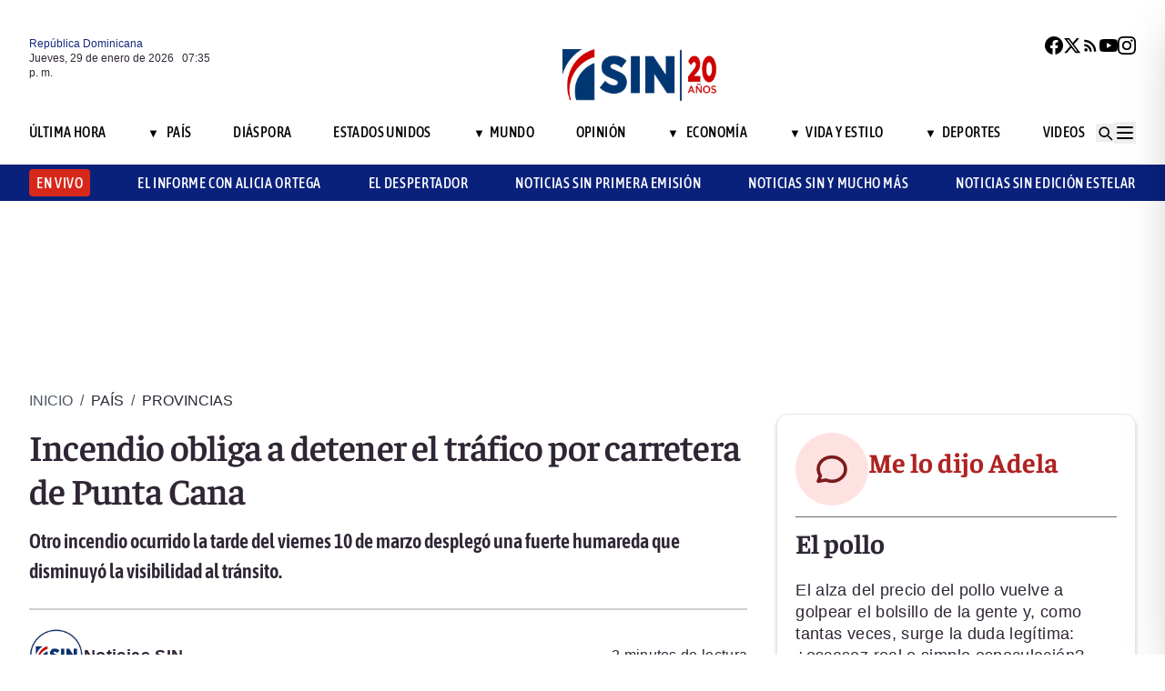

--- FILE ---
content_type: text/html; charset=utf-8
request_url: https://noticiassin.com/incendio-obliga-a-detener-el-trafico-por-carretera-de-punta-cana-1401321
body_size: 29522
content:
<!--dyn 02:28:09.327 p. m.  --><!DOCTYPE html><html lang="es" class="no-js"><head><meta charset="utf-8"><meta name="viewport" content="width=device-width, initial-scale=1"><!-- Preconnect to external domains for faster loading --><link rel="dns-prefetch" href="https://noticiassin.blob.core.windows.net"><link rel="preconnect" href="https://noticiassin.blob.core.windows.net" crossorigin><link rel="preload" as="image" href="https://noticiassin.blob.core.windows.net/images/LOGO_20_ANIVERSARIO-NoticiasSIN.webp" type="image/webp" fetchpriority="high" crossorigin="anonymous"><link rel="preconnect" href="https://www.googletagmanager.com"><link rel="dns-prefetch" href="https://www.googletagmanager.com"><link rel="preconnect" href="https://securepubads.g.doubleclick.net"><link rel="dns-prefetch" href="https://securepubads.g.doubleclick.net"><script async src=https://cdn.ampproject.org/v0.js></script><script async custom-element=amp-ad src=https://cdn.ampproject.org/v0/amp-ad-0.1.js></script><!-- Icons --><link rel="icon" type="image/png" sizes="36x36" href="https://noticiassin.blob.core.windows.net/images/prefetch/favicon36x36.png"><link rel="icon" type="image/png" sizes="48x48" href="https://noticiassin.blob.core.windows.net/images/prefetch/favicon48x48.png"><link rel="icon" type="image/png" sizes="72x72" href="https://noticiassin.blob.core.windows.net/images/prefetch/favicon72x72.png"><link rel="icon" type="image/png" sizes="96x96" href="https://noticiassin.blob.core.windows.net/images/prefetch/favicon96x96.png"><link rel="icon" type="image/png" sizes="144x144" href="https://noticiassin.blob.core.windows.net/images/prefetch/favicon144x144.png"><link rel="icon" type="image/png" sizes="192x192" href="https://noticiassin.blob.core.windows.net/images/prefetch/favicon192x192.png"><!-- Icons Phone --><link rel="apple-touch-icon" sizes="36x36" href="https://noticiassin.blob.core.windows.net/images/prefetch/favicon36x36.png"><link rel="apple-touch-icon" sizes="48x48" href="https://noticiassin.blob.core.windows.net/images/prefetch/favicon48x48.png"><link rel="apple-touch-icon" sizes="72x72" href="https://noticiassin.blob.core.windows.net/images/prefetch/favicon72x72.png"><link rel="apple-touch-icon" sizes="96x96" href="https://noticiassin.blob.core.windows.net/images/prefetch/favicon96x96.png"><link rel="apple-touch-icon" sizes="144x144" href="https://noticiassin.blob.core.windows.net/images/prefetch/favicon144x144.png"><link rel="apple-touch-icon" sizes="192x192" href="https://noticiassin.blob.core.windows.net/images/prefetch/favicon192x192.png"><!-- Optimized font loading with font-display: swap --><style type="text/css">@font-face {font-family:Inter;font-style:normal;font-weight:400;src:url(/cf-fonts/v/inter/5.0.16/latin/wght/normal.woff2);unicode-range:U+0000-00FF,U+0131,U+0152-0153,U+02BB-02BC,U+02C6,U+02DA,U+02DC,U+0304,U+0308,U+0329,U+2000-206F,U+2074,U+20AC,U+2122,U+2191,U+2193,U+2212,U+2215,U+FEFF,U+FFFD;font-display:swap;}@font-face {font-family:Inter;font-style:normal;font-weight:400;src:url(/cf-fonts/v/inter/5.0.16/cyrillic-ext/wght/normal.woff2);unicode-range:U+0460-052F,U+1C80-1C88,U+20B4,U+2DE0-2DFF,U+A640-A69F,U+FE2E-FE2F;font-display:swap;}@font-face {font-family:Inter;font-style:normal;font-weight:400;src:url(/cf-fonts/v/inter/5.0.16/cyrillic/wght/normal.woff2);unicode-range:U+0301,U+0400-045F,U+0490-0491,U+04B0-04B1,U+2116;font-display:swap;}@font-face {font-family:Inter;font-style:normal;font-weight:400;src:url(/cf-fonts/v/inter/5.0.16/greek-ext/wght/normal.woff2);unicode-range:U+1F00-1FFF;font-display:swap;}@font-face {font-family:Inter;font-style:normal;font-weight:400;src:url(/cf-fonts/v/inter/5.0.16/latin-ext/wght/normal.woff2);unicode-range:U+0100-02AF,U+0304,U+0308,U+0329,U+1E00-1E9F,U+1EF2-1EFF,U+2020,U+20A0-20AB,U+20AD-20CF,U+2113,U+2C60-2C7F,U+A720-A7FF;font-display:swap;}@font-face {font-family:Inter;font-style:normal;font-weight:400;src:url(/cf-fonts/v/inter/5.0.16/vietnamese/wght/normal.woff2);unicode-range:U+0102-0103,U+0110-0111,U+0128-0129,U+0168-0169,U+01A0-01A1,U+01AF-01B0,U+0300-0301,U+0303-0304,U+0308-0309,U+0323,U+0329,U+1EA0-1EF9,U+20AB;font-display:swap;}@font-face {font-family:Inter;font-style:normal;font-weight:400;src:url(/cf-fonts/v/inter/5.0.16/greek/wght/normal.woff2);unicode-range:U+0370-03FF;font-display:swap;}@font-face {font-family:Inter;font-style:normal;font-weight:500;src:url(/cf-fonts/v/inter/5.0.16/cyrillic/wght/normal.woff2);unicode-range:U+0301,U+0400-045F,U+0490-0491,U+04B0-04B1,U+2116;font-display:swap;}@font-face {font-family:Inter;font-style:normal;font-weight:500;src:url(/cf-fonts/v/inter/5.0.16/greek-ext/wght/normal.woff2);unicode-range:U+1F00-1FFF;font-display:swap;}@font-face {font-family:Inter;font-style:normal;font-weight:500;src:url(/cf-fonts/v/inter/5.0.16/vietnamese/wght/normal.woff2);unicode-range:U+0102-0103,U+0110-0111,U+0128-0129,U+0168-0169,U+01A0-01A1,U+01AF-01B0,U+0300-0301,U+0303-0304,U+0308-0309,U+0323,U+0329,U+1EA0-1EF9,U+20AB;font-display:swap;}@font-face {font-family:Inter;font-style:normal;font-weight:500;src:url(/cf-fonts/v/inter/5.0.16/latin/wght/normal.woff2);unicode-range:U+0000-00FF,U+0131,U+0152-0153,U+02BB-02BC,U+02C6,U+02DA,U+02DC,U+0304,U+0308,U+0329,U+2000-206F,U+2074,U+20AC,U+2122,U+2191,U+2193,U+2212,U+2215,U+FEFF,U+FFFD;font-display:swap;}@font-face {font-family:Inter;font-style:normal;font-weight:500;src:url(/cf-fonts/v/inter/5.0.16/greek/wght/normal.woff2);unicode-range:U+0370-03FF;font-display:swap;}@font-face {font-family:Inter;font-style:normal;font-weight:500;src:url(/cf-fonts/v/inter/5.0.16/cyrillic-ext/wght/normal.woff2);unicode-range:U+0460-052F,U+1C80-1C88,U+20B4,U+2DE0-2DFF,U+A640-A69F,U+FE2E-FE2F;font-display:swap;}@font-face {font-family:Inter;font-style:normal;font-weight:500;src:url(/cf-fonts/v/inter/5.0.16/latin-ext/wght/normal.woff2);unicode-range:U+0100-02AF,U+0304,U+0308,U+0329,U+1E00-1E9F,U+1EF2-1EFF,U+2020,U+20A0-20AB,U+20AD-20CF,U+2113,U+2C60-2C7F,U+A720-A7FF;font-display:swap;}@font-face {font-family:Inter;font-style:normal;font-weight:600;src:url(/cf-fonts/v/inter/5.0.16/vietnamese/wght/normal.woff2);unicode-range:U+0102-0103,U+0110-0111,U+0128-0129,U+0168-0169,U+01A0-01A1,U+01AF-01B0,U+0300-0301,U+0303-0304,U+0308-0309,U+0323,U+0329,U+1EA0-1EF9,U+20AB;font-display:swap;}@font-face {font-family:Inter;font-style:normal;font-weight:600;src:url(/cf-fonts/v/inter/5.0.16/greek/wght/normal.woff2);unicode-range:U+0370-03FF;font-display:swap;}@font-face {font-family:Inter;font-style:normal;font-weight:600;src:url(/cf-fonts/v/inter/5.0.16/latin/wght/normal.woff2);unicode-range:U+0000-00FF,U+0131,U+0152-0153,U+02BB-02BC,U+02C6,U+02DA,U+02DC,U+0304,U+0308,U+0329,U+2000-206F,U+2074,U+20AC,U+2122,U+2191,U+2193,U+2212,U+2215,U+FEFF,U+FFFD;font-display:swap;}@font-face {font-family:Inter;font-style:normal;font-weight:600;src:url(/cf-fonts/v/inter/5.0.16/cyrillic-ext/wght/normal.woff2);unicode-range:U+0460-052F,U+1C80-1C88,U+20B4,U+2DE0-2DFF,U+A640-A69F,U+FE2E-FE2F;font-display:swap;}@font-face {font-family:Inter;font-style:normal;font-weight:600;src:url(/cf-fonts/v/inter/5.0.16/cyrillic/wght/normal.woff2);unicode-range:U+0301,U+0400-045F,U+0490-0491,U+04B0-04B1,U+2116;font-display:swap;}@font-face {font-family:Inter;font-style:normal;font-weight:600;src:url(/cf-fonts/v/inter/5.0.16/latin-ext/wght/normal.woff2);unicode-range:U+0100-02AF,U+0304,U+0308,U+0329,U+1E00-1E9F,U+1EF2-1EFF,U+2020,U+20A0-20AB,U+20AD-20CF,U+2113,U+2C60-2C7F,U+A720-A7FF;font-display:swap;}@font-face {font-family:Inter;font-style:normal;font-weight:600;src:url(/cf-fonts/v/inter/5.0.16/greek-ext/wght/normal.woff2);unicode-range:U+1F00-1FFF;font-display:swap;}@font-face {font-family:Inter;font-style:normal;font-weight:700;src:url(/cf-fonts/v/inter/5.0.16/greek-ext/wght/normal.woff2);unicode-range:U+1F00-1FFF;font-display:swap;}@font-face {font-family:Inter;font-style:normal;font-weight:700;src:url(/cf-fonts/v/inter/5.0.16/cyrillic-ext/wght/normal.woff2);unicode-range:U+0460-052F,U+1C80-1C88,U+20B4,U+2DE0-2DFF,U+A640-A69F,U+FE2E-FE2F;font-display:swap;}@font-face {font-family:Inter;font-style:normal;font-weight:700;src:url(/cf-fonts/v/inter/5.0.16/latin/wght/normal.woff2);unicode-range:U+0000-00FF,U+0131,U+0152-0153,U+02BB-02BC,U+02C6,U+02DA,U+02DC,U+0304,U+0308,U+0329,U+2000-206F,U+2074,U+20AC,U+2122,U+2191,U+2193,U+2212,U+2215,U+FEFF,U+FFFD;font-display:swap;}@font-face {font-family:Inter;font-style:normal;font-weight:700;src:url(/cf-fonts/v/inter/5.0.16/latin-ext/wght/normal.woff2);unicode-range:U+0100-02AF,U+0304,U+0308,U+0329,U+1E00-1E9F,U+1EF2-1EFF,U+2020,U+20A0-20AB,U+20AD-20CF,U+2113,U+2C60-2C7F,U+A720-A7FF;font-display:swap;}@font-face {font-family:Inter;font-style:normal;font-weight:700;src:url(/cf-fonts/v/inter/5.0.16/vietnamese/wght/normal.woff2);unicode-range:U+0102-0103,U+0110-0111,U+0128-0129,U+0168-0169,U+01A0-01A1,U+01AF-01B0,U+0300-0301,U+0303-0304,U+0308-0309,U+0323,U+0329,U+1EA0-1EF9,U+20AB;font-display:swap;}@font-face {font-family:Inter;font-style:normal;font-weight:700;src:url(/cf-fonts/v/inter/5.0.16/cyrillic/wght/normal.woff2);unicode-range:U+0301,U+0400-045F,U+0490-0491,U+04B0-04B1,U+2116;font-display:swap;}@font-face {font-family:Inter;font-style:normal;font-weight:700;src:url(/cf-fonts/v/inter/5.0.16/greek/wght/normal.woff2);unicode-range:U+0370-03FF;font-display:swap;}</style><noscript><link href="https://fonts.googleapis.com/css2?family=Inter:wght@400;500;600;700&display=swap" rel="stylesheet"></noscript><style type="text/css">@font-face {font-family:Asap Condensed;font-style:normal;font-weight:400;src:url(/cf-fonts/s/asap-condensed/5.0.18/latin-ext/400/normal.woff2);unicode-range:U+0100-02AF,U+0304,U+0308,U+0329,U+1E00-1E9F,U+1EF2-1EFF,U+2020,U+20A0-20AB,U+20AD-20CF,U+2113,U+2C60-2C7F,U+A720-A7FF;font-display:swap;}@font-face {font-family:Asap Condensed;font-style:normal;font-weight:400;src:url(/cf-fonts/s/asap-condensed/5.0.18/latin/400/normal.woff2);unicode-range:U+0000-00FF,U+0131,U+0152-0153,U+02BB-02BC,U+02C6,U+02DA,U+02DC,U+0304,U+0308,U+0329,U+2000-206F,U+2074,U+20AC,U+2122,U+2191,U+2193,U+2212,U+2215,U+FEFF,U+FFFD;font-display:swap;}@font-face {font-family:Asap Condensed;font-style:normal;font-weight:400;src:url(/cf-fonts/s/asap-condensed/5.0.18/vietnamese/400/normal.woff2);unicode-range:U+0102-0103,U+0110-0111,U+0128-0129,U+0168-0169,U+01A0-01A1,U+01AF-01B0,U+0300-0301,U+0303-0304,U+0308-0309,U+0323,U+0329,U+1EA0-1EF9,U+20AB;font-display:swap;}@font-face {font-family:Asap Condensed;font-style:normal;font-weight:500;src:url(/cf-fonts/s/asap-condensed/5.0.18/latin/500/normal.woff2);unicode-range:U+0000-00FF,U+0131,U+0152-0153,U+02BB-02BC,U+02C6,U+02DA,U+02DC,U+0304,U+0308,U+0329,U+2000-206F,U+2074,U+20AC,U+2122,U+2191,U+2193,U+2212,U+2215,U+FEFF,U+FFFD;font-display:swap;}@font-face {font-family:Asap Condensed;font-style:normal;font-weight:500;src:url(/cf-fonts/s/asap-condensed/5.0.18/latin-ext/500/normal.woff2);unicode-range:U+0100-02AF,U+0304,U+0308,U+0329,U+1E00-1E9F,U+1EF2-1EFF,U+2020,U+20A0-20AB,U+20AD-20CF,U+2113,U+2C60-2C7F,U+A720-A7FF;font-display:swap;}@font-face {font-family:Asap Condensed;font-style:normal;font-weight:500;src:url(/cf-fonts/s/asap-condensed/5.0.18/vietnamese/500/normal.woff2);unicode-range:U+0102-0103,U+0110-0111,U+0128-0129,U+0168-0169,U+01A0-01A1,U+01AF-01B0,U+0300-0301,U+0303-0304,U+0308-0309,U+0323,U+0329,U+1EA0-1EF9,U+20AB;font-display:swap;}@font-face {font-family:Asap Condensed;font-style:normal;font-weight:600;src:url(/cf-fonts/s/asap-condensed/5.0.18/vietnamese/600/normal.woff2);unicode-range:U+0102-0103,U+0110-0111,U+0128-0129,U+0168-0169,U+01A0-01A1,U+01AF-01B0,U+0300-0301,U+0303-0304,U+0308-0309,U+0323,U+0329,U+1EA0-1EF9,U+20AB;font-display:swap;}@font-face {font-family:Asap Condensed;font-style:normal;font-weight:600;src:url(/cf-fonts/s/asap-condensed/5.0.18/latin/600/normal.woff2);unicode-range:U+0000-00FF,U+0131,U+0152-0153,U+02BB-02BC,U+02C6,U+02DA,U+02DC,U+0304,U+0308,U+0329,U+2000-206F,U+2074,U+20AC,U+2122,U+2191,U+2193,U+2212,U+2215,U+FEFF,U+FFFD;font-display:swap;}@font-face {font-family:Asap Condensed;font-style:normal;font-weight:600;src:url(/cf-fonts/s/asap-condensed/5.0.18/latin-ext/600/normal.woff2);unicode-range:U+0100-02AF,U+0304,U+0308,U+0329,U+1E00-1E9F,U+1EF2-1EFF,U+2020,U+20A0-20AB,U+20AD-20CF,U+2113,U+2C60-2C7F,U+A720-A7FF;font-display:swap;}@font-face {font-family:Asap Condensed;font-style:normal;font-weight:700;src:url(/cf-fonts/s/asap-condensed/5.0.18/latin-ext/700/normal.woff2);unicode-range:U+0100-02AF,U+0304,U+0308,U+0329,U+1E00-1E9F,U+1EF2-1EFF,U+2020,U+20A0-20AB,U+20AD-20CF,U+2113,U+2C60-2C7F,U+A720-A7FF;font-display:swap;}@font-face {font-family:Asap Condensed;font-style:normal;font-weight:700;src:url(/cf-fonts/s/asap-condensed/5.0.18/latin/700/normal.woff2);unicode-range:U+0000-00FF,U+0131,U+0152-0153,U+02BB-02BC,U+02C6,U+02DA,U+02DC,U+0304,U+0308,U+0329,U+2000-206F,U+2074,U+20AC,U+2122,U+2191,U+2193,U+2212,U+2215,U+FEFF,U+FFFD;font-display:swap;}@font-face {font-family:Asap Condensed;font-style:normal;font-weight:700;src:url(/cf-fonts/s/asap-condensed/5.0.18/vietnamese/700/normal.woff2);unicode-range:U+0102-0103,U+0110-0111,U+0128-0129,U+0168-0169,U+01A0-01A1,U+01AF-01B0,U+0300-0301,U+0303-0304,U+0308-0309,U+0323,U+0329,U+1EA0-1EF9,U+20AB;font-display:swap;}</style><noscript><link href="https://fonts.googleapis.com/css2?family=Asap+Condensed:wght@400;500;600;700&display=swap" rel="stylesheet"></noscript><style type="text/css">@font-face {font-family:Source Sans 3;font-style:normal;font-weight:400;src:url(/cf-fonts/v/source-sans-3/5.0.18/vietnamese/wght/normal.woff2);unicode-range:U+0102-0103,U+0110-0111,U+0128-0129,U+0168-0169,U+01A0-01A1,U+01AF-01B0,U+0300-0301,U+0303-0304,U+0308-0309,U+0323,U+0329,U+1EA0-1EF9,U+20AB;font-display:swap;}@font-face {font-family:Source Sans 3;font-style:normal;font-weight:400;src:url(/cf-fonts/v/source-sans-3/5.0.18/greek/wght/normal.woff2);unicode-range:U+0370-03FF;font-display:swap;}@font-face {font-family:Source Sans 3;font-style:normal;font-weight:400;src:url(/cf-fonts/v/source-sans-3/5.0.18/latin/wght/normal.woff2);unicode-range:U+0000-00FF,U+0131,U+0152-0153,U+02BB-02BC,U+02C6,U+02DA,U+02DC,U+0304,U+0308,U+0329,U+2000-206F,U+2074,U+20AC,U+2122,U+2191,U+2193,U+2212,U+2215,U+FEFF,U+FFFD;font-display:swap;}@font-face {font-family:Source Sans 3;font-style:normal;font-weight:400;src:url(/cf-fonts/v/source-sans-3/5.0.18/cyrillic/wght/normal.woff2);unicode-range:U+0301,U+0400-045F,U+0490-0491,U+04B0-04B1,U+2116;font-display:swap;}@font-face {font-family:Source Sans 3;font-style:normal;font-weight:400;src:url(/cf-fonts/v/source-sans-3/5.0.18/greek-ext/wght/normal.woff2);unicode-range:U+1F00-1FFF;font-display:swap;}@font-face {font-family:Source Sans 3;font-style:normal;font-weight:400;src:url(/cf-fonts/v/source-sans-3/5.0.18/latin-ext/wght/normal.woff2);unicode-range:U+0100-02AF,U+0304,U+0308,U+0329,U+1E00-1E9F,U+1EF2-1EFF,U+2020,U+20A0-20AB,U+20AD-20CF,U+2113,U+2C60-2C7F,U+A720-A7FF;font-display:swap;}@font-face {font-family:Source Sans 3;font-style:normal;font-weight:400;src:url(/cf-fonts/v/source-sans-3/5.0.18/cyrillic-ext/wght/normal.woff2);unicode-range:U+0460-052F,U+1C80-1C88,U+20B4,U+2DE0-2DFF,U+A640-A69F,U+FE2E-FE2F;font-display:swap;}@font-face {font-family:Source Sans 3;font-style:normal;font-weight:500;src:url(/cf-fonts/v/source-sans-3/5.0.18/latin/wght/normal.woff2);unicode-range:U+0000-00FF,U+0131,U+0152-0153,U+02BB-02BC,U+02C6,U+02DA,U+02DC,U+0304,U+0308,U+0329,U+2000-206F,U+2074,U+20AC,U+2122,U+2191,U+2193,U+2212,U+2215,U+FEFF,U+FFFD;font-display:swap;}@font-face {font-family:Source Sans 3;font-style:normal;font-weight:500;src:url(/cf-fonts/v/source-sans-3/5.0.18/cyrillic-ext/wght/normal.woff2);unicode-range:U+0460-052F,U+1C80-1C88,U+20B4,U+2DE0-2DFF,U+A640-A69F,U+FE2E-FE2F;font-display:swap;}@font-face {font-family:Source Sans 3;font-style:normal;font-weight:500;src:url(/cf-fonts/v/source-sans-3/5.0.18/latin-ext/wght/normal.woff2);unicode-range:U+0100-02AF,U+0304,U+0308,U+0329,U+1E00-1E9F,U+1EF2-1EFF,U+2020,U+20A0-20AB,U+20AD-20CF,U+2113,U+2C60-2C7F,U+A720-A7FF;font-display:swap;}@font-face {font-family:Source Sans 3;font-style:normal;font-weight:500;src:url(/cf-fonts/v/source-sans-3/5.0.18/cyrillic/wght/normal.woff2);unicode-range:U+0301,U+0400-045F,U+0490-0491,U+04B0-04B1,U+2116;font-display:swap;}@font-face {font-family:Source Sans 3;font-style:normal;font-weight:500;src:url(/cf-fonts/v/source-sans-3/5.0.18/vietnamese/wght/normal.woff2);unicode-range:U+0102-0103,U+0110-0111,U+0128-0129,U+0168-0169,U+01A0-01A1,U+01AF-01B0,U+0300-0301,U+0303-0304,U+0308-0309,U+0323,U+0329,U+1EA0-1EF9,U+20AB;font-display:swap;}@font-face {font-family:Source Sans 3;font-style:normal;font-weight:500;src:url(/cf-fonts/v/source-sans-3/5.0.18/greek/wght/normal.woff2);unicode-range:U+0370-03FF;font-display:swap;}@font-face {font-family:Source Sans 3;font-style:normal;font-weight:500;src:url(/cf-fonts/v/source-sans-3/5.0.18/greek-ext/wght/normal.woff2);unicode-range:U+1F00-1FFF;font-display:swap;}@font-face {font-family:Source Sans 3;font-style:normal;font-weight:600;src:url(/cf-fonts/v/source-sans-3/5.0.18/vietnamese/wght/normal.woff2);unicode-range:U+0102-0103,U+0110-0111,U+0128-0129,U+0168-0169,U+01A0-01A1,U+01AF-01B0,U+0300-0301,U+0303-0304,U+0308-0309,U+0323,U+0329,U+1EA0-1EF9,U+20AB;font-display:swap;}@font-face {font-family:Source Sans 3;font-style:normal;font-weight:600;src:url(/cf-fonts/v/source-sans-3/5.0.18/greek-ext/wght/normal.woff2);unicode-range:U+1F00-1FFF;font-display:swap;}@font-face {font-family:Source Sans 3;font-style:normal;font-weight:600;src:url(/cf-fonts/v/source-sans-3/5.0.18/greek/wght/normal.woff2);unicode-range:U+0370-03FF;font-display:swap;}@font-face {font-family:Source Sans 3;font-style:normal;font-weight:600;src:url(/cf-fonts/v/source-sans-3/5.0.18/cyrillic-ext/wght/normal.woff2);unicode-range:U+0460-052F,U+1C80-1C88,U+20B4,U+2DE0-2DFF,U+A640-A69F,U+FE2E-FE2F;font-display:swap;}@font-face {font-family:Source Sans 3;font-style:normal;font-weight:600;src:url(/cf-fonts/v/source-sans-3/5.0.18/latin-ext/wght/normal.woff2);unicode-range:U+0100-02AF,U+0304,U+0308,U+0329,U+1E00-1E9F,U+1EF2-1EFF,U+2020,U+20A0-20AB,U+20AD-20CF,U+2113,U+2C60-2C7F,U+A720-A7FF;font-display:swap;}@font-face {font-family:Source Sans 3;font-style:normal;font-weight:600;src:url(/cf-fonts/v/source-sans-3/5.0.18/latin/wght/normal.woff2);unicode-range:U+0000-00FF,U+0131,U+0152-0153,U+02BB-02BC,U+02C6,U+02DA,U+02DC,U+0304,U+0308,U+0329,U+2000-206F,U+2074,U+20AC,U+2122,U+2191,U+2193,U+2212,U+2215,U+FEFF,U+FFFD;font-display:swap;}@font-face {font-family:Source Sans 3;font-style:normal;font-weight:600;src:url(/cf-fonts/v/source-sans-3/5.0.18/cyrillic/wght/normal.woff2);unicode-range:U+0301,U+0400-045F,U+0490-0491,U+04B0-04B1,U+2116;font-display:swap;}@font-face {font-family:Source Sans 3;font-style:normal;font-weight:700;src:url(/cf-fonts/v/source-sans-3/5.0.18/cyrillic/wght/normal.woff2);unicode-range:U+0301,U+0400-045F,U+0490-0491,U+04B0-04B1,U+2116;font-display:swap;}@font-face {font-family:Source Sans 3;font-style:normal;font-weight:700;src:url(/cf-fonts/v/source-sans-3/5.0.18/greek-ext/wght/normal.woff2);unicode-range:U+1F00-1FFF;font-display:swap;}@font-face {font-family:Source Sans 3;font-style:normal;font-weight:700;src:url(/cf-fonts/v/source-sans-3/5.0.18/latin/wght/normal.woff2);unicode-range:U+0000-00FF,U+0131,U+0152-0153,U+02BB-02BC,U+02C6,U+02DA,U+02DC,U+0304,U+0308,U+0329,U+2000-206F,U+2074,U+20AC,U+2122,U+2191,U+2193,U+2212,U+2215,U+FEFF,U+FFFD;font-display:swap;}@font-face {font-family:Source Sans 3;font-style:normal;font-weight:700;src:url(/cf-fonts/v/source-sans-3/5.0.18/vietnamese/wght/normal.woff2);unicode-range:U+0102-0103,U+0110-0111,U+0128-0129,U+0168-0169,U+01A0-01A1,U+01AF-01B0,U+0300-0301,U+0303-0304,U+0308-0309,U+0323,U+0329,U+1EA0-1EF9,U+20AB;font-display:swap;}@font-face {font-family:Source Sans 3;font-style:normal;font-weight:700;src:url(/cf-fonts/v/source-sans-3/5.0.18/latin-ext/wght/normal.woff2);unicode-range:U+0100-02AF,U+0304,U+0308,U+0329,U+1E00-1E9F,U+1EF2-1EFF,U+2020,U+20A0-20AB,U+20AD-20CF,U+2113,U+2C60-2C7F,U+A720-A7FF;font-display:swap;}@font-face {font-family:Source Sans 3;font-style:normal;font-weight:700;src:url(/cf-fonts/v/source-sans-3/5.0.18/cyrillic-ext/wght/normal.woff2);unicode-range:U+0460-052F,U+1C80-1C88,U+20B4,U+2DE0-2DFF,U+A640-A69F,U+FE2E-FE2F;font-display:swap;}@font-face {font-family:Source Sans 3;font-style:normal;font-weight:700;src:url(/cf-fonts/v/source-sans-3/5.0.18/greek/wght/normal.woff2);unicode-range:U+0370-03FF;font-display:swap;}</style><noscript><link href="https://fonts.googleapis.com/css2?family=Source+Sans+3:wght@400;500;600;700&display=swap" rel="stylesheet"></noscript><style type="text/css">@font-face {font-family:Faustina;font-style:normal;font-weight:300;src:url(/cf-fonts/v/faustina/5.0.11/vietnamese/wght/normal.woff2);unicode-range:U+0102-0103,U+0110-0111,U+0128-0129,U+0168-0169,U+01A0-01A1,U+01AF-01B0,U+0300-0301,U+0303-0304,U+0308-0309,U+0323,U+0329,U+1EA0-1EF9,U+20AB;font-display:swap;}@font-face {font-family:Faustina;font-style:normal;font-weight:300;src:url(/cf-fonts/v/faustina/5.0.11/latin/wght/normal.woff2);unicode-range:U+0000-00FF,U+0131,U+0152-0153,U+02BB-02BC,U+02C6,U+02DA,U+02DC,U+0304,U+0308,U+0329,U+2000-206F,U+2074,U+20AC,U+2122,U+2191,U+2193,U+2212,U+2215,U+FEFF,U+FFFD;font-display:swap;}@font-face {font-family:Faustina;font-style:normal;font-weight:300;src:url(/cf-fonts/v/faustina/5.0.11/latin-ext/wght/normal.woff2);unicode-range:U+0100-02AF,U+0304,U+0308,U+0329,U+1E00-1E9F,U+1EF2-1EFF,U+2020,U+20A0-20AB,U+20AD-20CF,U+2113,U+2C60-2C7F,U+A720-A7FF;font-display:swap;}@font-face {font-family:Faustina;font-style:normal;font-weight:400;src:url(/cf-fonts/v/faustina/5.0.11/latin-ext/wght/normal.woff2);unicode-range:U+0100-02AF,U+0304,U+0308,U+0329,U+1E00-1E9F,U+1EF2-1EFF,U+2020,U+20A0-20AB,U+20AD-20CF,U+2113,U+2C60-2C7F,U+A720-A7FF;font-display:swap;}@font-face {font-family:Faustina;font-style:normal;font-weight:400;src:url(/cf-fonts/v/faustina/5.0.11/latin/wght/normal.woff2);unicode-range:U+0000-00FF,U+0131,U+0152-0153,U+02BB-02BC,U+02C6,U+02DA,U+02DC,U+0304,U+0308,U+0329,U+2000-206F,U+2074,U+20AC,U+2122,U+2191,U+2193,U+2212,U+2215,U+FEFF,U+FFFD;font-display:swap;}@font-face {font-family:Faustina;font-style:normal;font-weight:400;src:url(/cf-fonts/v/faustina/5.0.11/vietnamese/wght/normal.woff2);unicode-range:U+0102-0103,U+0110-0111,U+0128-0129,U+0168-0169,U+01A0-01A1,U+01AF-01B0,U+0300-0301,U+0303-0304,U+0308-0309,U+0323,U+0329,U+1EA0-1EF9,U+20AB;font-display:swap;}@font-face {font-family:Faustina;font-style:normal;font-weight:500;src:url(/cf-fonts/v/faustina/5.0.11/latin/wght/normal.woff2);unicode-range:U+0000-00FF,U+0131,U+0152-0153,U+02BB-02BC,U+02C6,U+02DA,U+02DC,U+0304,U+0308,U+0329,U+2000-206F,U+2074,U+20AC,U+2122,U+2191,U+2193,U+2212,U+2215,U+FEFF,U+FFFD;font-display:swap;}@font-face {font-family:Faustina;font-style:normal;font-weight:500;src:url(/cf-fonts/v/faustina/5.0.11/latin-ext/wght/normal.woff2);unicode-range:U+0100-02AF,U+0304,U+0308,U+0329,U+1E00-1E9F,U+1EF2-1EFF,U+2020,U+20A0-20AB,U+20AD-20CF,U+2113,U+2C60-2C7F,U+A720-A7FF;font-display:swap;}@font-face {font-family:Faustina;font-style:normal;font-weight:500;src:url(/cf-fonts/v/faustina/5.0.11/vietnamese/wght/normal.woff2);unicode-range:U+0102-0103,U+0110-0111,U+0128-0129,U+0168-0169,U+01A0-01A1,U+01AF-01B0,U+0300-0301,U+0303-0304,U+0308-0309,U+0323,U+0329,U+1EA0-1EF9,U+20AB;font-display:swap;}@font-face {font-family:Faustina;font-style:normal;font-weight:600;src:url(/cf-fonts/v/faustina/5.0.11/latin/wght/normal.woff2);unicode-range:U+0000-00FF,U+0131,U+0152-0153,U+02BB-02BC,U+02C6,U+02DA,U+02DC,U+0304,U+0308,U+0329,U+2000-206F,U+2074,U+20AC,U+2122,U+2191,U+2193,U+2212,U+2215,U+FEFF,U+FFFD;font-display:swap;}@font-face {font-family:Faustina;font-style:normal;font-weight:600;src:url(/cf-fonts/v/faustina/5.0.11/vietnamese/wght/normal.woff2);unicode-range:U+0102-0103,U+0110-0111,U+0128-0129,U+0168-0169,U+01A0-01A1,U+01AF-01B0,U+0300-0301,U+0303-0304,U+0308-0309,U+0323,U+0329,U+1EA0-1EF9,U+20AB;font-display:swap;}@font-face {font-family:Faustina;font-style:normal;font-weight:600;src:url(/cf-fonts/v/faustina/5.0.11/latin-ext/wght/normal.woff2);unicode-range:U+0100-02AF,U+0304,U+0308,U+0329,U+1E00-1E9F,U+1EF2-1EFF,U+2020,U+20A0-20AB,U+20AD-20CF,U+2113,U+2C60-2C7F,U+A720-A7FF;font-display:swap;}@font-face {font-family:Faustina;font-style:normal;font-weight:700;src:url(/cf-fonts/v/faustina/5.0.11/latin/wght/normal.woff2);unicode-range:U+0000-00FF,U+0131,U+0152-0153,U+02BB-02BC,U+02C6,U+02DA,U+02DC,U+0304,U+0308,U+0329,U+2000-206F,U+2074,U+20AC,U+2122,U+2191,U+2193,U+2212,U+2215,U+FEFF,U+FFFD;font-display:swap;}@font-face {font-family:Faustina;font-style:normal;font-weight:700;src:url(/cf-fonts/v/faustina/5.0.11/latin-ext/wght/normal.woff2);unicode-range:U+0100-02AF,U+0304,U+0308,U+0329,U+1E00-1E9F,U+1EF2-1EFF,U+2020,U+20A0-20AB,U+20AD-20CF,U+2113,U+2C60-2C7F,U+A720-A7FF;font-display:swap;}@font-face {font-family:Faustina;font-style:normal;font-weight:700;src:url(/cf-fonts/v/faustina/5.0.11/vietnamese/wght/normal.woff2);unicode-range:U+0102-0103,U+0110-0111,U+0128-0129,U+0168-0169,U+01A0-01A1,U+01AF-01B0,U+0300-0301,U+0303-0304,U+0308-0309,U+0323,U+0329,U+1EA0-1EF9,U+20AB;font-display:swap;}</style><noscript><link href="https://fonts.googleapis.com/css2?family=Faustina:wght@300;400;500;600;700&display=swap" rel="stylesheet"></noscript><meta name="dc.description" content="Últimas noticias de RD y el mundo"><meta name="dc.relation" content="https://noticiassin.com/"><meta name="dc.source" content="https://noticiassin.com/"><meta name="dc.language" content="es_ES"><meta name="robots" content="index, follow, max-snippet:-1, max-image-preview:large, max-video-preview:-1"><meta name="googlebot" content="index, follow"><meta name="copyright" content="@NoticiasSIN"><meta name="distribution" content="global"><meta name="theme-color" content="#144087"><title>Incendio obliga a detener el tráfico por carretera de Punta Cana | Noticias SIN </title><meta name="Description" content="Otro incendio ocurrido la tarde del viernes 10 de marzo desplegó una fuerte humareda que disminuyó la visibilidad al tránsito." /><meta name="Keywords" content="incendio,Punta Cana,trafico," /><meta name="abstract" content="Otro incendio ocurrido la tarde del viernes 10 de marzo desplegó una fuerte humareda que disminuyó la visibilidad al tránsito." /><meta name="news_keywords" content="incendio,Punta Cana,trafico," /><link rel="canonical" href="https://noticiassin.com/incendio-obliga-a-detener-el-trafico-por-carretera-de-punta-cana-1401321" ><link rel="amphtml" href="https://noticiassin.com/incendio-obliga-a-detener-el-trafico-por-carretera-de-punta-cana-1401321?amp=1" /><style>#adLeft,#adRight{position:fixed;top:15rem;z-index:40;width:160px;height:600px;display:none;transition: all 0.3s ease;}@media(min-width:1024px){#adLeft,#adRight{display:block}}#adLeft{left:1rem}#adRight{right:1rem}#adLeft img,#adRight img{width:100%;height:100%;object-fit:cover;box-shadow:0 10px 15px -3px rgba(0,0,0,0.1),0 4px 6px -4px rgba(0,0,0,0.1);border:1px solid #e5e7eb}#adLeft:empty,#adRight:empty{pointer-events:none;}</style><meta name="twitter:card" content="summary_large_image"><meta name="twitter:image" content="https://noticiassin.blob.core.windows.net/image/logo-header.webp" /><meta name="twitter:title" content="Incendio obliga a detener el tráfico por carretera de Punta Cana" /><meta name="twitter:url" content="https://noticiassin.com/incendio-obliga-a-detener-el-trafico-por-carretera-de-punta-cana-1401321" /><meta name="twitter:description" content="Otro incendio ocurrido la tarde del viernes 10 de marzo desplegó una fuerte humareda que disminuyó la visibilidad al tránsito." /><meta name="twitter:site" content="@SIN24Horas" /><meta property="article:published_time" content="2023-03-11T18:06:00-04:00"><meta property="article:modified_time" content="2025-07-23T14:59:50-04:00"><meta name="pubdate" content="2023-03-11T18:06:00-04:00"><script type="application/ld+json">
{
  "@context": "https://schema.org",
  "@type": "NewsArticle",
  "datePublished": "2023-03-11T18:06:00-04:00",
  "dateModified": "2025-07-23T14:59:50-04:00",
  "mainEntityOfPage": "https://noticiassin.com/incendio-obliga-a-detener-el-trafico-por-carretera-de-punta-cana-1401321",
  "headline": "Incendio obliga a detener el tráfico por carretera de Punta Cana",
    "articleSection": "País",
    
      "author": {
        "@type": "Person",
        "name": "Noticias SIN",
        "url": "https://noticiassin.com/author/noticias-sin"
        },
    
  "image": {
     "@type": "ImageObject",
     "url": "https://noticiassin.blob.core.windows.net/images/sitio.png",
     "width": 1200, 
     "height": 675
   },
  "publisher": {
    "@type": "Organization",
    "name": "Noticias SIN",
    "logo": {
      "@type": "ImageObject",
      "url": "https://noticiassin.blob.core.windows.net/images/LOGO_20_ANIVERSARIO-NoticiasSIN.webp",
      "width": 500,
      "height": 168
    },
    "sameAs": [
      "https://www.facebook.com/SIN24Horas",
      "https://twitter.com/SIN24Horas",
      "https://www.instagram.com/sin24horas",
      "https://www.youtube.com/@NoticiasSIN"
    ]
  },
  "description": "Otro incendio ocurrido la tarde del viernes 10 de marzo desplegó una fuerte humareda que disminuyó la visibilidad al tránsito."
}
</script><script type="application/ld+json">
{
  "@context": "https://schema.org",
  "@type": "BreadcrumbList",
  "name": "Breadcrumb",
  "itemListElement": [
    {
      "@type": "ListItem",
      "position": 1,
      "item": {
        "@type": "WebPage",
        "id": "https://noticiassin.com/incendio-obliga-a-detener-el-trafico-por-carretera-de-punta-cana-1401321#webpage",
        "url": "https://noticiassin.com/incendio-obliga-a-detener-el-trafico-por-carretera-de-punta-cana-1401321",
        "name": "Incendio obliga a detener el tráfico por carretera de Punta Cana"
      }
    }
  ]
}
</script><link rel="image_src" href="https://noticiassin.blob.core.windows.net/images/sitio.png"><meta property="og:image" content="https://noticiassin.blob.core.windows.net/images/sitio.png" /><meta property="og:image:width" content="1200" /><meta property="og:image:height" content="675" /><meta property="og:title" content="Incendio obliga a detener el tráfico por carretera de Punta Cana" /><meta property="og:type" content="article" /><meta property="og:locale" content="es_DO" /><meta property="og:url" content="https://noticiassin.com/incendio-obliga-a-detener-el-trafico-por-carretera-de-punta-cana-1401321" /><meta property="og:description" content="Otro incendio ocurrido la tarde del viernes 10 de marzo desplegó una fuerte humareda que disminuyó la visibilidad al tránsito." /><meta property="og:site_name" content="Noticias SIN" /><!-- Google tag (gtag.js) --><script async src="https://www.googletagmanager.com/gtag/js?id=G-QSTP313ZRV"></script><script>window.dataLayer = window.dataLayer || [];function gtag() { dataLayer.push(arguments); }gtag('js', new Date());gtag('config', 'G-QSTP313ZRV');</script><!-- GOOGLE ADMANAGER --><script async src="https://securepubads.g.doubleclick.net/tag/js/gpt.js"></script><script>window.googletag = window.googletag || { cmd: [] }; googletag.cmd.push(function () { googletag.defineSlot('/7376394/noticiassin-treside-sticky-bottom', [[728, 90], [970, 90]], 'sticky-desktop').addService(googletag.pubads()); googletag.defineSlot('/7376394/ads-slide-desktop', [500, 400], 'div-gpt-ad-1687561438764-0').addService(googletag.pubads()); googletag.defineSlot('/7376394/portada-falsa', [500, 400], 'portada-falsa-desktop').addService(googletag.pubads()); googletag.defineSlot('/7376394/Skins', [160, 600], 'lateral-izquierdo').addService(googletag.pubads()); googletag.defineSlot('/7376394/SkinsRight', [160, 600], 'lateral-derecho').addService(googletag.pubads()); googletag.pubads().enableSingleRequest(); googletag.enableServices(); });</script><script>
    function $(arg) {

        if (typeof arg === "function") {
            if (document.readyState !== "loading") {
                arg();
            } else {
                document.addEventListener("DOMContentLoaded", arg);
            }
            return;
        }

        if (arg === document || arg === window) {
            return {
                on: function (event, handler) {
                    arg.addEventListener(event, handler);
                }
            };
        }

        const elements = document.querySelectorAll(arg)

        return {
            val: function (value) {
                if (value === undefined) {
                    return elements[0]?.value;
                } else {
                    elements.forEach(el => el.value = value);
                    return this;
                }
            },
            replaceWith: function (value) {
                let newNodes;

                if (typeof value === "string") {
                    const template = document.createElement("template");
                    template.innerHTML = value.trim();
                    newNodes = Array.from(template.content.childNodes);
                } else if (value instanceof Node) {
                    newNodes = [value];
                } else {
                    throw new Error("replaceWith requiere HTML o un nodo válido");
                }

                elements.forEach(el => {
                    const parent = el.parentNode;
                    const next = el.nextSibling;
                    el.remove();
                    newNodes.forEach(node => {
                        parent.insertBefore(node.cloneNode(true), next);
                    });
                });

                return this;
            },
            html: function (value) {
                if (value === undefined) {
                    return elements[0]?.innerHTML;
                } else {
                    elements.forEach(el => el.innerHTML = value);
                    return this;
                }
            },
            text: function (value) {
                if (value === undefined) {
                    return elements[0]?.textContent;
                } else {
                    elements.forEach(el => el.textContent = value);
                    return this;
                }
            },
            each: function (callback) {
                elements.forEach((el, i) => callback(i, el));
                return this;
            },
            on: function (event, handler) {
                elements.forEach(el => el.addEventListener(event, handler));
                return this;
            },
            hide: function () {
                elements.forEach(el => el.style.display = "none");
                return this;
            },
            show: function () {
                elements.forEach(el => el.style.display = "block");
                return this;
            },
            append(content) {
                elements.forEach(el => {
                    if (typeof content === "string") {
                        el.insertAdjacentHTML("beforeend", content);
                    } else if (content instanceof Node) {
                        el.appendChild(content.cloneNode(true));
                    }
                });
                return this;
            },
            length: elements.length
        };
    }
    $.ajax = function (options) {
        const {
            url,
            method = "GET",
            data = null,
            headers = {},
            success,
            error
        } = options;

        let fetchOptions = {
            method,
            headers: {
                "Content-Type": "application/json",
                ...headers
            }
        };

        if (data) {
            fetchOptions.body = JSON.stringify(data);
        }

        fetch(url, fetchOptions)
            .then(response => {
                if (!response.ok) throw response;
                return response.json();
            })
            .then(json => success && success(json))
            .catch(err => {
                if (typeof err.json === "function") {
                    err.json().then(e => error && error(e));
                } else {
                    error && error(err);
                }
            });
    }

    $.get = function (url) {
        const handlers = {
            done: () => { },
            fail: () => { },
            always: () => { }
        };

        fetch(url)
            .then(response => {
                if (!response.ok) throw response;
                return response.text();
            })
            .then(data => {
                handlers.done(data);
                handlers.always();
            })
            .catch(error => {
                handlers.fail(error);
                handlers.always();
            });

        return {
            done(callback) {
                handlers.done = callback;
                return this;
            },
            fail(callback) {
                handlers.fail = callback;
                return this;
            },
            always(callback) {
                handlers.always = callback;
                return this;
            }
        };
    };
</script><style>*, ::before, ::after{--tw-border-spacing-x:0;--tw-border-spacing-y:0;--tw-translate-x:0;--tw-translate-y:0;--tw-rotate:0;--tw-skew-x:0;--tw-skew-y:0;--tw-scale-x:1;--tw-scale-y:1;--tw-pan-x: ;--tw-pan-y: ;--tw-pinch-zoom: ;--tw-scroll-snap-strictness:proximity;--tw-gradient-from-position: ;--tw-gradient-via-position: ;--tw-gradient-to-position: ;--tw-ordinal: ;--tw-slashed-zero: ;--tw-numeric-figure: ;--tw-numeric-spacing: ;--tw-numeric-fraction: ;--tw-ring-inset: ;--tw-ring-offset-width:0px;--tw-ring-offset-color:#fff;--tw-ring-color:rgb(59 130 246 / 0.5);--tw-ring-offset-shadow:0 0 #0000;--tw-ring-shadow:0 0 #0000;--tw-shadow:0 0 #0000;--tw-shadow-colored:0 0 #0000;--tw-blur: ;--tw-brightness: ;--tw-contrast: ;--tw-grayscale: ;--tw-hue-rotate: ;--tw-invert: ;--tw-saturate: ;--tw-sepia: ;--tw-drop-shadow: ;--tw-backdrop-blur: ;--tw-backdrop-brightness: ;--tw-backdrop-contrast: ;--tw-backdrop-grayscale: ;--tw-backdrop-hue-rotate: ;--tw-backdrop-invert: ;--tw-backdrop-opacity: ;--tw-backdrop-saturate: ;--tw-backdrop-sepia: ;--tw-contain-size: ;--tw-contain-layout: ;--tw-contain-paint: ;--tw-contain-style: }::backdrop{--tw-border-spacing-x:0;--tw-border-spacing-y:0;--tw-translate-x:0;--tw-translate-y:0;--tw-rotate:0;--tw-skew-x:0;--tw-skew-y:0;--tw-scale-x:1;--tw-scale-y:1;--tw-pan-x: ;--tw-pan-y: ;--tw-pinch-zoom: ;--tw-scroll-snap-strictness:proximity;--tw-gradient-from-position: ;--tw-gradient-via-position: ;--tw-gradient-to-position: ;--tw-ordinal: ;--tw-slashed-zero: ;--tw-numeric-figure: ;--tw-numeric-spacing: ;--tw-numeric-fraction: ;--tw-ring-inset: ;--tw-ring-offset-width:0px;--tw-ring-offset-color:#fff;--tw-ring-color:rgb(59 130 246 / 0.5);--tw-ring-offset-shadow:0 0 #0000;--tw-ring-shadow:0 0 #0000;--tw-shadow:0 0 #0000;--tw-shadow-colored:0 0 #0000;--tw-blur: ;--tw-brightness: ;--tw-contrast: ;--tw-grayscale: ;--tw-hue-rotate: ;--tw-invert: ;--tw-saturate: ;--tw-sepia: ;--tw-drop-shadow: ;--tw-backdrop-blur: ;--tw-backdrop-brightness: ;--tw-backdrop-contrast: ;--tw-backdrop-grayscale: ;--tw-backdrop-hue-rotate: ;--tw-backdrop-invert: ;--tw-backdrop-opacity: ;--tw-backdrop-saturate: ;--tw-backdrop-sepia: ;--tw-contain-size: ;--tw-contain-layout: ;--tw-contain-paint: ;--tw-contain-style: }/* ! tailwindcss v3.4.16 | MIT License | https://tailwindcss.com */*,::after,::before{box-sizing:border-box;border-width:0;border-style:solid;border-color:#e5e7eb}::after,::before{--tw-content:''}:host,html{line-height:1.5;-webkit-text-size-adjust:100%;-moz-tab-size:4;tab-size:4;font-family:ui-sans-serif, system-ui, sans-serif, "Apple Color Emoji", "Segoe UI Emoji", "Segoe UI Symbol", "Noto Color Emoji";font-feature-settings:normal;font-variation-settings:normal;-webkit-tap-highlight-color:transparent}body{margin:0;line-height:inherit}hr{height:0;color:inherit;border-top-width:1px}abbr:where([title]){-webkit-text-decoration:underline dotted;text-decoration:underline dotted}h1,h2,h3,h4,h5,h6{font-size:inherit;font-weight:inherit}a{color:inherit;text-decoration:inherit}b,strong{font-weight:bolder}code,kbd,pre,samp{font-family:ui-monospace, SFMono-Regular, Menlo, Monaco, Consolas, "Liberation Mono", "Courier New", monospace;font-feature-settings:normal;font-variation-settings:normal;font-size:1em}small{font-size:80%}sub,sup{font-size:75%;line-height:0;position:relative;vertical-align:baseline}sub{bottom:-.25em}sup{top:-.5em}table{text-indent:0;border-color:inherit;border-collapse:collapse}button,input,optgroup,select,textarea{font-family:inherit;font-feature-settings:inherit;font-variation-settings:inherit;font-size:100%;font-weight:inherit;line-height:inherit;letter-spacing:inherit;color:inherit;margin:0;padding:0}button,select{text-transform:none}button,input:where([type=button]),input:where([type=reset]),input:where([type=submit]){-webkit-appearance:button;background-color:transparent;background-image:none}:-moz-focusring{outline:auto}:-moz-ui-invalid{box-shadow:none}progress{vertical-align:baseline}::-webkit-inner-spin-button,::-webkit-outer-spin-button{height:auto}[type=search]{-webkit-appearance:textfield;outline-offset:-2px}::-webkit-search-decoration{-webkit-appearance:none}::-webkit-file-upload-button{-webkit-appearance:button;font:inherit}summary{display:list-item}blockquote,dd,dl,figure,h1,h2,h3,h4,h5,h6,hr,p,pre{margin:0}fieldset{margin:0;padding:0}legend{padding:0}menu,ol,ul{list-style:none;margin:0;padding:0}dialog{padding:0}textarea{resize:vertical}input::placeholder,textarea::placeholder{opacity:1;color:#9ca3af}[role=button],button{cursor:pointer}:disabled{cursor:default}audio,canvas,embed,iframe,img,object,svg,video{display:block;vertical-align:middle}img,video{max-width:100%;height:auto}[hidden]:where(:not([hidden=until-found])){display:none}.fixed{position:fixed}.absolute{position:absolute}.relative{position:relative}.sticky{position:sticky}.inset-0{inset:0px}.right-0{right:0px}.right-\[16px\]{right:16px}.top-0{top:0px}.top-\[16px\]{top:16px}.left-0{left:0px}.bottom-2{bottom:0.5rem}.left-2{left:0.5rem}.bottom-1{bottom:0.25rem}.left-1{left:0.25rem}.top-8{top:2rem}.z-0{z-index:0}.z-10{z-index:10}.z-40{z-index:40}.mx-auto{margin-left:auto;margin-right:auto}.my-\[20px\]{margin-top:20px;margin-bottom:20px}.mx-4{margin-left:1rem;margin-right:1rem}.mx-3{margin-left:0.75rem;margin-right:0.75rem}.my-8{margin-top:2rem;margin-bottom:2rem}.mb-2{margin-bottom:0.5rem}.mb-3{margin-bottom:0.75rem}.mb-4{margin-bottom:1rem}.mb-5{margin-bottom:1.25rem}.mb-6{margin-bottom:1.5rem}.ml-1{margin-left:0.25rem}.ml-3{margin-left:0.75rem}.mt-2{margin-top:0.5rem}.mt-3{margin-top:0.75rem}.mt-\[0\.4rem\]{margin-top:0.4rem}.mt-\[14px\]{margin-top:14px}.ml-4{margin-left:1rem}.mb-0{margin-bottom:0px}.mt-0{margin-top:0px}.mt-1{margin-top:0.25rem}.mt-1\.5{margin-top:0.375rem}.mt-10{margin-top:2.5rem}.mt-4{margin-top:1rem}.mt-5{margin-top:1.25rem}.mt-8{margin-top:2rem}.mb-10{margin-bottom:2.5rem}.mb-1{margin-bottom:0.25rem}.mb-\[8px\]{margin-bottom:8px}.mr-2{margin-right:0.5rem}.mb-8{margin-bottom:2rem}.block{display:block}.flex{display:flex}.inline-flex{display:inline-flex}.grid{display:grid}.hidden{display:none}.aspect-\[16\/9\]{aspect-ratio:16/9}.aspect-video{aspect-ratio:16 / 9}.h-10{height:2.5rem}.h-16{height:4rem}.h-2{height:0.5rem}.h-4{height:1rem}.h-5{height:1.25rem}.h-6{height:1.5rem}.h-\[40px\]{height:40px}.h-full{height:100%}.h-\[18px\]{height:18px}.h-0{height:0px}.h-7{height:1.75rem}.h-auto{height:auto}.h-20{height:5rem}.h-3\.5{height:0.875rem}.h-\[600px\]{height:600px}.h-2\.5{height:0.625rem}.w-10{width:2.5rem}.w-2{width:0.5rem}.w-4{width:1rem}.w-5{width:1.25rem}.w-6{width:1.5rem}.w-72{width:18rem}.w-\[72px\]{width:72px}.w-auto{width:auto}.w-full{width:100%}.w-\[18px\]{width:18px}.w-12{width:3rem}.w-px{width:1px}.w-7{width:1.75rem}.w-20{width:5rem}.w-3\.5{width:0.875rem}.w-\[300px\]{width:300px}.w-\[50\%\]{width:50%}.w-2\.5{width:0.625rem}.w-32{width:8rem}.w-36{width:9rem}.min-w-0{min-width:0px}.max-w-7xl{max-width:80rem}.max-w-3xl{max-width:48rem}.max-w-none{max-width:none}.flex-1{flex:1 1 0%}.flex-shrink-0{flex-shrink:0}.flex-grow{flex-grow:1}.translate-x-full{--tw-translate-x:100%;transform:translate(var(--tw-translate-x), var(--tw-translate-y)) rotate(var(--tw-rotate)) skewX(var(--tw-skew-x)) skewY(var(--tw-skew-y)) scaleX(var(--tw-scale-x)) scaleY(var(--tw-scale-y))}.transform{transform:translate(var(--tw-translate-x), var(--tw-translate-y)) rotate(var(--tw-rotate)) skewX(var(--tw-skew-x)) skewY(var(--tw-skew-y)) scaleX(var(--tw-scale-x)) scaleY(var(--tw-scale-y))}.cursor-pointer{cursor:pointer}.list-disc{list-style-type:disc}.list-decimal{list-style-type:decimal}.grid-cols-1{grid-template-columns:repeat(1, minmax(0, 1fr))}.grid-cols-2{grid-template-columns:repeat(2, minmax(0, 1fr))}.flex-col{flex-direction:column}.flex-wrap{flex-wrap:wrap}.items-start{align-items:flex-start}.items-center{align-items:center}.items-stretch{align-items:stretch}.justify-start{justify-content:flex-start}.justify-center{justify-content:center}.justify-between{justify-content:space-between}.gap-1{gap:0.25rem}.gap-2{gap:0.5rem}.gap-3{gap:0.75rem}.gap-4{gap:1rem}.gap-6{gap:1.5rem}.gap-8{gap:2rem}.gap-y-2{row-gap:0.5rem}.space-x-1 > :not([hidden]) ~ :not([hidden]){--tw-space-x-reverse:0;margin-right:calc(0.25rem * var(--tw-space-x-reverse));margin-left:calc(0.25rem * calc(1 - var(--tw-space-x-reverse)))}.space-x-2 > :not([hidden]) ~ :not([hidden]){--tw-space-x-reverse:0;margin-right:calc(0.5rem * var(--tw-space-x-reverse));margin-left:calc(0.5rem * calc(1 - var(--tw-space-x-reverse)))}.space-y-1 > :not([hidden]) ~ :not([hidden]){--tw-space-y-reverse:0;margin-top:calc(0.25rem * calc(1 - var(--tw-space-y-reverse)));margin-bottom:calc(0.25rem * var(--tw-space-y-reverse))}.space-y-2 > :not([hidden]) ~ :not([hidden]){--tw-space-y-reverse:0;margin-top:calc(0.5rem * calc(1 - var(--tw-space-y-reverse)));margin-bottom:calc(0.5rem * var(--tw-space-y-reverse))}.space-y-6 > :not([hidden]) ~ :not([hidden]){--tw-space-y-reverse:0;margin-top:calc(1.5rem * calc(1 - var(--tw-space-y-reverse)));margin-bottom:calc(1.5rem * var(--tw-space-y-reverse))}.space-y-3 > :not([hidden]) ~ :not([hidden]){--tw-space-y-reverse:0;margin-top:calc(0.75rem * calc(1 - var(--tw-space-y-reverse)));margin-bottom:calc(0.75rem * var(--tw-space-y-reverse))}.space-y-4 > :not([hidden]) ~ :not([hidden]){--tw-space-y-reverse:0;margin-top:calc(1rem * calc(1 - var(--tw-space-y-reverse)));margin-bottom:calc(1rem * var(--tw-space-y-reverse))}.space-x-4 > :not([hidden]) ~ :not([hidden]){--tw-space-x-reverse:0;margin-right:calc(1rem * var(--tw-space-x-reverse));margin-left:calc(1rem * calc(1 - var(--tw-space-x-reverse)))}.divide-y > :not([hidden]) ~ :not([hidden]){--tw-divide-y-reverse:0;border-top-width:calc(1px * calc(1 - var(--tw-divide-y-reverse)));border-bottom-width:calc(1px * var(--tw-divide-y-reverse))}.divide-gray-300 > :not([hidden]) ~ :not([hidden]){--tw-divide-opacity:1;border-color:rgb(209 213 219 / var(--tw-divide-opacity, 1))}.divide-\[\#D1CFD3\] > :not([hidden]) ~ :not([hidden]){--tw-divide-opacity:1;border-color:rgb(209 207 211 / var(--tw-divide-opacity, 1))}.overflow-hidden{overflow:hidden}.overflow-y-auto{overflow-y:auto}.whitespace-nowrap{white-space:nowrap}.rounded{border-radius:0.25rem}.rounded-full{border-radius:9999px}.rounded-lg{border-radius:0.5rem}.rounded-sm{border-radius:0.125rem}.rounded-xl{border-radius:0.75rem}.rounded-md{border-radius:0.375rem}.rounded-t-md{border-top-left-radius:0.375rem;border-top-right-radius:0.375rem}.border{border-width:1px}.border-2{border-width:2px}.border-0{border-width:0px}.border-b{border-bottom-width:1px}.border-t{border-top-width:1px}.border-t-4{border-top-width:4px}.border-t-2{border-top-width:2px}.border-\[\#D1CFD3\]{--tw-border-opacity:1;border-color:rgb(209 207 211 / var(--tw-border-opacity, 1))}.border-gray-200{--tw-border-opacity:1;border-color:rgb(229 231 235 / var(--tw-border-opacity, 1))}.border-gray-300{--tw-border-opacity:1;border-color:rgb(209 213 219 / var(--tw-border-opacity, 1))}.border-\[\#2F2635\]{--tw-border-opacity:1;border-color:rgb(47 38 53 / var(--tw-border-opacity, 1))}.border-\[\#AF2323\]{--tw-border-opacity:1;border-color:rgb(175 35 35 / var(--tw-border-opacity, 1))}.border-blue-700{--tw-border-opacity:1;border-color:rgb(29 78 216 / var(--tw-border-opacity, 1))}.border-\[\#DBDCDB\]{--tw-border-opacity:1;border-color:rgb(219 220 219 / var(--tw-border-opacity, 1))}.border-gray-400{--tw-border-opacity:1;border-color:rgb(156 163 175 / var(--tw-border-opacity, 1))}.border-red-600{--tw-border-opacity:1;border-color:rgb(220 38 38 / var(--tw-border-opacity, 1))}.border-gray-700{--tw-border-opacity:1;border-color:rgb(55 65 81 / var(--tw-border-opacity, 1))}.border-gray-800{--tw-border-opacity:1;border-color:rgb(31 41 55 / var(--tw-border-opacity, 1))}.border-white{--tw-border-opacity:1;border-color:rgb(255 255 255 / var(--tw-border-opacity, 1))}.border-gray-500{--tw-border-opacity:1;border-color:rgb(107 114 128 / var(--tw-border-opacity, 1))}.border-opacity-70{--tw-border-opacity:0.7}.bg-\[\#0A217C\]{--tw-bg-opacity:1;background-color:rgb(10 33 124 / var(--tw-bg-opacity, 1))}.bg-\[\#D7281B\]{--tw-bg-opacity:1;background-color:rgb(215 40 27 / var(--tw-bg-opacity, 1))}.bg-\[\#FBFBFB\]{--tw-bg-opacity:1;background-color:rgb(251 251 251 / var(--tw-bg-opacity, 1))}.bg-red-600{--tw-bg-opacity:1;background-color:rgb(220 38 38 / var(--tw-bg-opacity, 1))}.bg-white{--tw-bg-opacity:1;background-color:rgb(255 255 255 / var(--tw-bg-opacity, 1))}.bg-\[\#2F2635\]{--tw-bg-opacity:1;background-color:rgb(47 38 53 / var(--tw-bg-opacity, 1))}.bg-gray-300{--tw-bg-opacity:1;background-color:rgb(209 213 219 / var(--tw-bg-opacity, 1))}.bg-black{--tw-bg-opacity:1;background-color:rgb(0 0 0 / var(--tw-bg-opacity, 1))}.bg-\[\#6F0023\]{--tw-bg-opacity:1;background-color:rgb(111 0 35 / var(--tw-bg-opacity, 1))}.bg-black\/70{background-color:rgb(0 0 0 / 0.7)}.bg-gray-50{--tw-bg-opacity:1;background-color:rgb(249 250 251 / var(--tw-bg-opacity, 1))}.bg-red-100{--tw-bg-opacity:1;background-color:rgb(254 226 226 / var(--tw-bg-opacity, 1))}.bg-red-700{--tw-bg-opacity:1;background-color:rgb(185 28 28 / var(--tw-bg-opacity, 1))}.bg-\[\#2C2432\]{--tw-bg-opacity:1;background-color:rgb(44 36 50 / var(--tw-bg-opacity, 1))}.bg-\[\#2E253D\]{--tw-bg-opacity:1;background-color:rgb(46 37 61 / var(--tw-bg-opacity, 1))}.bg-opacity-50{--tw-bg-opacity:0.5}.object-cover{object-fit:cover}.p-1{padding:0.25rem}.p-5{padding:1.25rem}.p-6{padding:1.5rem}.p-4{padding:1rem}.p-\[20px\]{padding:20px}.px-2{padding-left:0.5rem;padding-right:0.5rem}.px-4{padding-left:1rem;padding-right:1rem}.px-5{padding-left:1.25rem;padding-right:1.25rem}.px-6{padding-left:1.5rem;padding-right:1.5rem}.py-1{padding-top:0.25rem;padding-bottom:0.25rem}.py-1\.5{padding-top:0.375rem;padding-bottom:0.375rem}.py-10{padding-top:2.5rem;padding-bottom:2.5rem}.py-2{padding-top:0.5rem;padding-bottom:0.5rem}.py-3{padding-top:0.75rem;padding-bottom:0.75rem}.py-4{padding-top:1rem;padding-bottom:1rem}.py-\[40px\]{padding-top:40px;padding-bottom:40px}.px-\[20px\]{padding-left:20px;padding-right:20px}.py-\[20px\]{padding-top:20px;padding-bottom:20px}.px-10{padding-left:2.5rem;padding-right:2.5rem}.py-5{padding-top:1.25rem;padding-bottom:1.25rem}.px-3{padding-left:0.75rem;padding-right:0.75rem}.pl-1{padding-left:0.25rem}.pl-10{padding-left:2.5rem}.pr-3{padding-right:0.75rem}.pr-4{padding-right:1rem}.pt-\[40px\]{padding-top:40px}.pb-2{padding-bottom:0.5rem}.pb-3{padding-bottom:0.75rem}.pb-5{padding-bottom:1.25rem}.pl-5{padding-left:1.25rem}.pt-3{padding-top:0.75rem}.pt-5{padding-top:1.25rem}.pt-\[8px\]{padding-top:8px}.pt-4{padding-top:1rem}.pt-\[12px\]{padding-top:12px}.pb-\[56\.25\%\]{padding-bottom:56.25%}.pb-4{padding-bottom:1rem}.pb-1{padding-bottom:0.25rem}.pl-2{padding-left:0.5rem}.pt-2{padding-top:0.5rem}.pt-6{padding-top:1.5rem}.pb-6{padding-bottom:1.5rem}.text-left{text-align:left}.text-center{text-align:center}.text-right{text-align:right}.align-middle{vertical-align:middle}.font-asap{font-family:"Asap Condensed", sans-serif}.font-faustina{font-family:"Faustina", serif}.font-source{font-family:"Source Sans 3", sans-serif}.text-\[12px\]{font-size:12px}.text-\[13px\]{font-size:13px}.text-\[16px\]{font-size:16px}.text-\[18px\]{font-size:18px}.text-\[26px\]{font-size:26px}.text-\[40px\]{font-size:40px}.text-lg{font-size:1.125rem;line-height:1.75rem}.text-sm{font-size:0.875rem;line-height:1.25rem}.text-xl{font-size:1.25rem;line-height:1.75rem}.text-\[20px\]{font-size:20px}.text-\[30px\]{font-size:30px}.text-\[14px\]{font-size:14px}.text-\[22px\]{font-size:22px}.font-bold{font-weight:700}.font-medium{font-weight:500}.font-normal{font-weight:400}.font-semibold{font-weight:600}.font-\[Asap_Condensed\]{font-weight:Asap Condensed}.uppercase{text-transform:uppercase}.capitalize{text-transform:capitalize}.leading-\[100\%\]{line-height:100%}.leading-\[16px\]{line-height:16px}.leading-\[20px\]{line-height:20px}.leading-\[24px\]{line-height:24px}.leading-\[48px\]{line-height:48px}.leading-\[22px\]{line-height:22px}.leading-\[32px\]{line-height:32px}.leading-relaxed{line-height:1.625}.leading-\[14px\]{line-height:14px}.leading-\[38px\]{line-height:38px}.tracking-\[-0\.02em\]{letter-spacing:-0.02em}.tracking-\[0\%\]{letter-spacing:0%}.tracking-\[0\.02em\]{letter-spacing:0.02em}.tracking-\[0\.04em\]{letter-spacing:0.04em}.tracking-wide{letter-spacing:0.025em}.tracking-\[-0\.01em\]{letter-spacing:-0.01em}.text-\[\#15277C\]{--tw-text-opacity:1;color:rgb(21 39 124 / var(--tw-text-opacity, 1))}.text-\[\#2C243B\]{--tw-text-opacity:1;color:rgb(44 36 59 / var(--tw-text-opacity, 1))}.text-\[\#2F2635\]{--tw-text-opacity:1;color:rgb(47 38 53 / var(--tw-text-opacity, 1))}.text-\[\#807B84\]{--tw-text-opacity:1;color:rgb(128 123 132 / var(--tw-text-opacity, 1))}.text-black{--tw-text-opacity:1;color:rgb(0 0 0 / var(--tw-text-opacity, 1))}.text-gray-600{--tw-text-opacity:1;color:rgb(75 85 99 / var(--tw-text-opacity, 1))}.text-red-700{--tw-text-opacity:1;color:rgb(185 28 28 / var(--tw-text-opacity, 1))}.text-white{--tw-text-opacity:1;color:rgb(255 255 255 / var(--tw-text-opacity, 1))}.text-\[\#000000\]{--tw-text-opacity:1;color:rgb(0 0 0 / var(--tw-text-opacity, 1))}.text-\[\#334CC4\]{--tw-text-opacity:1;color:rgb(51 76 196 / var(--tw-text-opacity, 1))}.text-\[\#AF2323\]{--tw-text-opacity:1;color:rgb(175 35 35 / var(--tw-text-opacity, 1))}.text-gray-800{--tw-text-opacity:1;color:rgb(31 41 55 / var(--tw-text-opacity, 1))}.text-\[\#D1CFD3\]{--tw-text-opacity:1;color:rgb(209 207 211 / var(--tw-text-opacity, 1))}.text-\[\#FAED8F\]{--tw-text-opacity:1;color:rgb(250 237 143 / var(--tw-text-opacity, 1))}.text-\[\#FBFBFB\]{--tw-text-opacity:1;color:rgb(251 251 251 / var(--tw-text-opacity, 1))}.text-\[\#FFFFFF\]{--tw-text-opacity:1;color:rgb(255 255 255 / var(--tw-text-opacity, 1))}.text-\[\#9A3737\]{--tw-text-opacity:1;color:rgb(154 55 55 / var(--tw-text-opacity, 1))}.text-gray-300{--tw-text-opacity:1;color:rgb(209 213 219 / var(--tw-text-opacity, 1))}.underline{-webkit-text-decoration-line:underline;text-decoration-line:underline}.antialiased{-webkit-font-smoothing:antialiased;-moz-osx-font-smoothing:grayscale}.opacity-0{opacity:0}.opacity-100{opacity:1}.opacity-70{opacity:0.7}.opacity-90{opacity:0.9}.shadow-2xl{--tw-shadow:0 25px 50px -12px rgb(0 0 0 / 0.25);--tw-shadow-colored:0 25px 50px -12px var(--tw-shadow-color);box-shadow:var(--tw-ring-offset-shadow, 0 0 #0000), var(--tw-ring-shadow, 0 0 #0000), var(--tw-shadow)}.shadow{--tw-shadow:0 1px 3px 0 rgb(0 0 0 / 0.1), 0 1px 2px -1px rgb(0 0 0 / 0.1);--tw-shadow-colored:0 1px 3px 0 var(--tw-shadow-color), 0 1px 2px -1px var(--tw-shadow-color);box-shadow:var(--tw-ring-offset-shadow, 0 0 #0000), var(--tw-ring-shadow, 0 0 #0000), var(--tw-shadow)}.shadow-\[0_4px_4px_rgba\(0\2c 0\2c 0\2c 0\.2\)\]{--tw-shadow:0 4px 4px rgba(0,0,0,0.2);--tw-shadow-colored:0 4px 4px var(--tw-shadow-color);box-shadow:var(--tw-ring-offset-shadow, 0 0 #0000), var(--tw-ring-shadow, 0 0 #0000), var(--tw-shadow)}.shadow-md{--tw-shadow:0 4px 6px -1px rgb(0 0 0 / 0.1), 0 2px 4px -2px rgb(0 0 0 / 0.1);--tw-shadow-colored:0 4px 6px -1px var(--tw-shadow-color), 0 2px 4px -2px var(--tw-shadow-color);box-shadow:var(--tw-ring-offset-shadow, 0 0 #0000), var(--tw-ring-shadow, 0 0 #0000), var(--tw-shadow)}.transition{transition-property:color, background-color, border-color, fill, stroke, opacity, box-shadow, transform, filter, -webkit-text-decoration-color, -webkit-backdrop-filter;transition-property:color, background-color, border-color, text-decoration-color, fill, stroke, opacity, box-shadow, transform, filter, backdrop-filter;transition-property:color, background-color, border-color, text-decoration-color, fill, stroke, opacity, box-shadow, transform, filter, backdrop-filter, -webkit-text-decoration-color, -webkit-backdrop-filter;transition-timing-function:cubic-bezier(0.4, 0, 0.2, 1);transition-duration:150ms}.transition-colors{transition-property:color, background-color, border-color, fill, stroke, -webkit-text-decoration-color;transition-property:color, background-color, border-color, text-decoration-color, fill, stroke;transition-property:color, background-color, border-color, text-decoration-color, fill, stroke, -webkit-text-decoration-color;transition-timing-function:cubic-bezier(0.4, 0, 0.2, 1);transition-duration:150ms}.transition-opacity{transition-property:opacity;transition-timing-function:cubic-bezier(0.4, 0, 0.2, 1);transition-duration:150ms}.transition-transform{transition-property:transform;transition-timing-function:cubic-bezier(0.4, 0, 0.2, 1);transition-duration:150ms}.duration-200{transition-duration:200ms}.duration-300{transition-duration:300ms}.duration-500{transition-duration:500ms}.ease-in-out{transition-timing-function:cubic-bezier(0.4, 0, 0.2, 1)}.hover\:bg-gray-100:hover{--tw-bg-opacity:1;background-color:rgb(243 244 246 / var(--tw-bg-opacity, 1))}.hover\:bg-blue-50:hover{--tw-bg-opacity:1;background-color:rgb(239 246 255 / var(--tw-bg-opacity, 1))}.hover\:text-blue-600:hover{--tw-text-opacity:1;color:rgb(37 99 235 / var(--tw-text-opacity, 1))}.hover\:text-blue-800:hover{--tw-text-opacity:1;color:rgb(30 64 175 / var(--tw-text-opacity, 1))}.hover\:text-red-700:hover{--tw-text-opacity:1;color:rgb(185 28 28 / var(--tw-text-opacity, 1))}.hover\:underline:hover{-webkit-text-decoration-line:underline;text-decoration-line:underline}.focus\:border-blue-800:focus{--tw-border-opacity:1;border-color:rgb(30 64 175 / var(--tw-border-opacity, 1))}.focus\:ring-2:focus{--tw-ring-offset-shadow:var(--tw-ring-inset) 0 0 0 var(--tw-ring-offset-width) var(--tw-ring-offset-color);--tw-ring-shadow:var(--tw-ring-inset) 0 0 0 calc(2px + var(--tw-ring-offset-width)) var(--tw-ring-color);box-shadow:var(--tw-ring-offset-shadow), var(--tw-ring-shadow), var(--tw-shadow, 0 0 #0000)}.focus\:ring-blue-800:focus{--tw-ring-opacity:1;--tw-ring-color:rgb(30 64 175 / var(--tw-ring-opacity, 1))}.group:hover .group-hover\:text-\[\#2F2635\]{--tw-text-opacity:1;color:rgb(47 38 53 / var(--tw-text-opacity, 1))}@media (min-width: 640px){.sm\:px-6{padding-left:1.5rem;padding-right:1.5rem}}@media (min-width: 768px){.md\:grid-cols-2{grid-template-columns:repeat(2, minmax(0, 1fr))}.md\:grid-cols-3{grid-template-columns:repeat(3, minmax(0, 1fr))}.md\:grid-cols-4{grid-template-columns:repeat(4, minmax(0, 1fr))}.md\:flex-row{flex-direction:row}.md\:items-center{align-items:center}.md\:justify-between{justify-content:space-between}.md\:gap-12{gap:3rem}.md\:border-none{border-style:none}}@media (min-width: 1024px){.lg\:grid-cols-\[2fr_1fr\]{grid-template-columns:2fr 1fr}.lg\:px-8{padding-left:2rem;padding-right:2rem}}@media (min-width: 1280px){.xl\:px-0{padding-left:0px;padding-right:0px}}.paddingtb-6{padding-top: 6px;padding-bottom: 6px;}.paddingb-6{padding-bottom: 6px;}</style><style>
        input[type="radio"] {
        display: none;
    }

    .ph-sacs {
        margin-bottom: 20px;
    }
    .tab-content {
        display: none;
    }

    /* Lógica para mostrar contenido activo */
    #tab1:checked ~ .tabs-content #content1,
    #tab2:checked ~ .tabs-content #content2,
    #tab3:checked ~ .tabs-content #content3 {
        display: block;
    }

    /* Tab activo: azul con texto blanco */
    #tab1:checked ~ .tabs-labels label[for="tab1"],
    #tab2:checked ~ .tabs-labels label[for="tab2"],
    #tab3:checked ~ .tabs-labels label[for="tab3"] {
        background-color: #0D1A7B;
        color: white;
        font-weight: 500;
    }
    .introcontenido h2 {--tw-text-opacity: 1; color: rgb(47 38 53 / var(--tw-text-opacity, 1));letter-spacing: 0%;line-height: 100%; font-weight: 600; font-size: 26px; font-family: "Asap Condensed", sans-serif; margin-bottom: 1rem; }
    .cuerpocontenido p {--tw-text-opacity: 1;color: rgb(47 38 53 / var(--tw-text-opacity, 1)); letter-spacing: 0.02em; line-height: 24px; font-weight: 400; font-size: 18px; font-family: "Source Sans 3", sans-serif; margin-bottom: 1.25rem;}.cuerpocontenido p:first-of-type span {--tw-text-opacity: 1; color: rgb(0 0 0 / var(--tw-text-opacity, 1)); letter-spacing: 0%;line-height: 20px; font-weight: 600; font-size: 18px; font-family: "Source Sans 3", sans-serif;}.cuerpocontenido h2 {--tw-text-opacity: 1;color: rgb(47 38 53 / var(--tw-text-opacity, 1));    letter-spacing: 0%;line-height: 32px;font-weight: 700;font-size: 30px;font-family: "Faustina", serif;margin-top: 0px;margin-bottom: 1.25rem;}.cuerpocontenido h3 {--tw-text-opacity: 1;color: rgb(47 38 53 / var(--tw-text-opacity, 1));    letter-spacing: 0%;line-height: 32px;font-weight: 700;font-size: 26px;font-family: "Faustina", serif;padding-bottom: 1.25rem;}.cuerpocontenido h4 {--tw-text-opacity: 1;color: rgb(175 35 35 / var(--tw-text-opacity, 1));    letter-spacing: 0%;line-height: 24px;font-weight: 600;font-size: 20px;font-family: "Asap Condensed", sans-serif;margin-top: 0.75rem;margin-bottom: 0.75rem; }.cuerpocontenido h5 {--tw-text-opacity: 1;color: rgb(47 38 53 / var(--tw-text-opacity, 1));letter-spacing: 0%;line-height: 24px;font-weight: 600;font-size: 20px;font-family: "Asap Condensed", sans-serif;padding-top: 1.25rem;margin-bottom: 1.25rem;}
    
    .cuerpocontenido .citacontextual h3,
    .cuerpocontenido h3.citacontextual-h3 {--tw-text-opacity: 1;color: rgb(51 76 196 / var(--tw-text-opacity, 1));letter-spacing: -0.01em;line-height: 100%;font-weight: 600;font-size: 26px;font-family: "Faustina", serif;margin: 0px;padding: 0px;}
    .citacontextual .citacontextual-name {--tw-text-opacity: 1;color: rgb(47 38 53 / var(--tw-text-opacity, 1));letter-spacing: 0.04em;line-height: 20px;text-transform: uppercase;font-weight: 500;font-size: 16px;font-family: "Asap Condensed", sans-serif;padding-bottom: 8px;margin-bottom: 0px;}
    .citacontextual .citacontextual-charge {padding: 0px;--tw-text-opacity: 1;color: rgb(47 38 53 / var(--tw-text-opacity, 1));letter-spacing: 0%;line-height: 100%;text-transform: uppercase;font-weight: 400;font-size: 12px;font-family: "Asap Condensed", sans-serif;margin: 0; }

    .contextual-simple .h3-simple {--tw-text-opacity: 1;color: rgb(175 35 35 / var(--tw-text-opacity, 1)); letter-spacing: 0%;line-height: 24px;font-weight: 600;font-size: 20px;font-family: "Asap Condensed", sans-serif;margin-bottom: 0.5rem; padding-bottom: 0px;}
    .contextual-simple .text-simple {--tw-text-opacity: 1;color: rgb(47 38 53 / var(--tw-text-opacity, 1)); letter-spacing: 0.02em;line-height: 24px;font-weight: 400;font-size: 18px;font-family: "Source Sans 3", sans-serif;margin-top: 0.5rem;     margin-bottom: 0;}
    .contextual-simple .span-simple .insert-subtitle {--tw-text-opacity: 1;color: rgb(47 38 53 / var(--tw-text-opacity, 1)); letter-spacing: 0.04em;line-height: 20px;text-transform: uppercase;font-weight: 500;font-size: 16px;font-family: "Asap Condensed", sans-serif; margin-bottom: 0px;}

    .contextual-bullets .h3-bullets { --tw-text-opacity: 1; color: rgb(175 35 35 / var(--tw-text-opacity, 1)); letter-spacing: 0%; line-height: 24px; font-weight: 600; font-size: 20px; font-family: "Asap Condensed", sans-serif; margin-top: 0.75rem; margin-bottom: 0.75rem; padding-bottom: 0px; }
    .contextual-bullets .texto-bullets { --tw-text-opacity: 1; color: rgb(47 38 53 / var(--tw-text-opacity, 1)); letter-spacing: 0.04em; line-height: 20px; text-transform: uppercase; font-weight: 500; font-size: 16px; font-family: "Asap Condensed", sans-serif; margin-bottom: 0.75rem; }
    .contextual-bullets .subtexto-bullets { --tw-text-opacity: 1; color: rgb(47 38 53 / var(--tw-text-opacity, 1)); letter-spacing: 0.02em; line-height: 24px; font-weight: 400; font-size: 18px; font-family: "Source Sans 3", sans-serif; margin-bottom: 1.25rem; }
    .contextual-bullets .ul-bullets { --tw-text-opacity: 1; color: rgb(47 38 53 / var(--tw-text-opacity, 1)); letter-spacing: 0.02em; line-height: 32px; font-weight: 500; font-size: 18px; font-family: "Source Sans 3", sans-serif; padding-left: 1.25rem !important; list-style-type: disc !important; list-style: none; margin: 0; padding: 0; }

    .contextual-numeros .h3-numeros { --tw-text-opacity: 1; color: rgb(175 35 35 / var(--tw-text-opacity, 1)); letter-spacing: 0%; line-height: 24px; font-weight: 600; font-size: 20px; font-family: "Asap Condensed", sans-serif; margin-top: 0.75rem; margin-bottom: 0.75rem; padding-bottom: 0px; }
    .contextual-numeros .texto-numeros { --tw-text-opacity: 1; color: rgb(47 38 53 / var(--tw-text-opacity, 1)); letter-spacing: 0.04em; line-height: 20px; text-transform: uppercase; font-weight: 500; font-size: 16px; font-family: "Asap Condensed", sans-serif; margin-bottom: 0.75rem; }
    .contextual-numeros .subtexto-numeros { --tw-text-opacity: 1; color: rgb(47 38 53 / var(--tw-text-opacity, 1)); letter-spacing: 0.02em; line-height: 24px; font-weight: 400; font-size: 18px; font-family: "Source Sans 3", sans-serif; margin-bottom: 1.25rem; }
    .contextual-numeros .ol-numeros { --tw-text-opacity: 1; color: rgb(47 38 53 / var(--tw-text-opacity, 1)); letter-spacing: 0.02em; line-height: 32px; font-weight: 500; font-size: 18px; font-family: "Source Sans 3", sans-serif; padding-left: 1.25rem !important; list-style-type: decimal !important; list-style: none; margin: 0; padding: 0; }

    .contextual-cronologia .h3-cronologia { --tw-text-opacity: 1; color: rgb(175 35 35 / var(--tw-text-opacity, 1)); letter-spacing: 0%; line-height: 24px; font-weight: 600; font-size: 20px; font-family: "Asap Condensed", sans-serif; padding-top: 1rem; --tw-border-opacity: 1; border-color: rgb(220 38 38 / var(--tw-border-opacity, 1)); border-top-width: 4px; margin-bottom: 0.75rem; padding-bottom: 0px; }
    .contextual-cronologia .subtitulo-cronologia { --tw-text-opacity: 1; color: rgb(47 38 53 / var(--tw-text-opacity, 1)); letter-spacing: 0.04em; line-height: 20px; text-transform: uppercase; font-weight: 500; font-size: 16px; font-family: "Asap Condensed", sans-serif; margin-bottom: 0.75rem; }
    .contextual-cronologia .texto-cronologia { --tw-text-opacity: 1; color: rgb(47 38 53 / var(--tw-text-opacity, 1)); letter-spacing: 0.02em; line-height: 24px; font-weight: 400; font-size: 18px; font-family: "Source Sans 3", sans-serif; margin-bottom: 1.5rem; }

    .contextual-cifra .h3-cifra {--tw-space-y-reverse: 0;margin-top: calc(1.5rem * calc(1 - var(--tw-space-y-reverse)));   margin-bottom: calc(1.5rem * var(--tw-space-y-reverse)); --tw-text-opacity: 1;color: rgb(175 35 35 / var(--tw-text-opacity, 1));    letter-spacing: 0%;line-height: 24px;font-weight: 600;font-size: 20px;font-family: "Asap Condensed", sans-serif;margin: 0;padding-bottom:0px;}
    .contextual-cifra .subtitulo-cifra {--tw-text-opacity: 1;color: rgb(47 38 53 / var(--tw-text-opacity, 1));    letter-spacing: 0.04em;line-height: 20px;text-transform: uppercase;font-weight: 500;font-size: 16px;font-family: "Asap Condensed", sans-serif;margin: 0;}
    .contextual-cifra .texto-cifra {--tw-text-opacity: 1;color: rgb(47 38 53 / var(--tw-text-opacity, 1));    letter-spacing: 0.02em;line-height: 24px;font-weight: 400;font-size: 18px; font-family: "Source Sans 3", sans-serif; margin: 0;}
    .contextual-cifra .r1-cifra {--tw-text-opacity: 1;color: rgb(51 76 196 / var(--tw-text-opacity, 1));    letter-spacing: 0%;line-height: 100%;font-weight: 600;font-size: 26px;font-family: "Asap Condensed", sans-serif; margin: 0;}
    .contextual-cifra .r2-cifra {--tw-text-opacity: 1!important;  color: rgb(51 76 196 / var(--tw-text-opacity, 1))!important;  letter-spacing: 0%!important; line-height: 20px!important; font-weight: 600!important; font-size: 18px!important; font-family: "Source Sans 3", sans-serif!important; margin-left: 0.25rem!important;  margin: 0!important; }
    .contextual-cifra .r3-cifra {--tw-text-opacity: 1;color: rgb(47 38 53 / var(--tw-text-opacity, 1));    letter-spacing: 0.02em;line-height: 24px;font-weight: 400;font-size: 18px;font-family: "Source Sans 3", sans-serif;margin-top: 0.25rem; margin: 0;}

    .contextual-ficha .h3-ficha { --tw-text-opacity: 1;color: rgb(175 35 35 / var(--tw-text-opacity, 1)); letter-spacing: 0%;line-height: 24px;font-weight: 600;font-size: 20px;font-family: "Asap Condensed", sans-serif;padding-top: 0.75rem;--tw-border-opacity: 1;border-color: rgb(175 35 35 / var(--tw-border-opacity, 1));    border-top-width: 4px;margin-top: 0.75rem;margin-bottom: 0.75rem;margin:0px;}
    .contextual-ficha .subtitulo-ficha { --tw-text-opacity: 1;color: rgb(47 38 53 / var(--tw-text-opacity, 1)); letter-spacing: 0.04em;line-height: 20px;text-transform: uppercase;font-weight: 500;font-size: 16px;font-family: "Asap Condensed", sans-serif;}
    .contextual-ficha .texto-ficha { --tw-text-opacity: 1;color: rgb(47 38 53 / var(--tw-text-opacity, 1)); letter-spacing: 0.02em;line-height: 24px;font-weight: 400;font-size: 18px;font-family: "Source Sans 3", sans-serif;margin: 0; }
    .contextual-ficha .li-ficha {--tw-shadow: 0 4px 6px -1px rgb(0 0 0 / 0.1), 0 2px 4px -2px rgb(0 0 0 / 0.1); --tw-shadow-colored: 0 4px 6px -1px var(--tw-shadow-color), 0 2px 4px -2px var(--tw-shadow-color);box-shadow: var(--tw-ring-offset-shadow, 0 0 #0000), var(--tw-ring-shadow, 0 0 #0000), var(--tw-shadow);padding: 1.5rem;--tw-bg-opacity: 1;background-color: rgb(255 255 255 / var(--tw-bg-opacity, 1));border-radius: 0.375rem;margin-top: 10px;margin-bottom: 10px;}
    .twitter-tweet{justify-self: anchor-center;}

    .tts-box {
        display: flex;
        flex-wrap: wrap;
        width: 100%;
        margin-top: 1rem;
    }


 .hide-speach {
    display: none;
}

  
    .btn-tts {
        background: #efefef;
        color: #000;
        text-transform: uppercase;
        padding: 5px 15px 5px 7px;
        display: flex
;
        cursor: pointer;
        flex-basis: 100%;
        align-items: center;
        border-radius: 30px;
        webkit-boder-radius: 30px;
        -o-border-radius: 30px;
        -moz-border-radius: 30px;
        border: #ddd solid 2px;
    }


   .tts-play {
    background: url(https://storage.googleapis.com/noticiassin/iconos/video-icon.png) #c72b2c;
    display: block;
    width: 50px;
    height: 50px;
    background-size: contain;
    margin-right: 5px;
    border: #fff solid 1px;
    border-radius: 50%;
}
   .tts-stop {
    background: url(https://storage.googleapis.com/noticiassin/video-stop-icon.png) #c72b2c;
    display: block;
    width: 50px;
    height: 50px;
    background-size: contain;
    margin-right: 5px;
    border: #fff solid 1px;
    border-radius: 50%;
}

   .hide-speach {
    display: none;
}


   .is-provider-youtube {
    position: relative;
    overflow: hidden;
    width: 100%;
    padding-top: 56.25%;
    margin-bottom: 20px !important;
}

   .is-provider-youtube iframe {
    position: absolute;
    top: 0;
    bottom: 0;
    left: 0;
    right: 0;
    width: 100%;
    height: 100%;
}


   #nota-texto iframe {
  width: 100%;
  aspect-ratio: 16 / 9;
  /*height: auto;*/
  display: block;
  margin-bottom: 1rem;
  justify-self: anchor-center;
}
#nota-texto iframe:not([src*="instagram.com"]) {
  height: auto;
}

</style><style>:root {--color-primary: #334CC4;--color-menu: #15277C;--color-secondary: #A33737;--color-button: #9A3737;--color-destacado: #E03131;--color-exito: #85A500;--color-principal: #1A1A1A;--color-secundario: #949494;--color-gris-03: #D1CFD3;--color-gris-02: #EDECEE;--color-fondo: #F5F5F5;--color-tarjetas: #FFFFFF;--color-footer: #2F2635;--font-family: 'Inter', -apple-system, BlinkMacSystemFont, sans-serif;--color-figma-primary: #2F2635;--color-bullet-sin: #AF2323;--color-adela-bg: #FDF2F8;--color-adela-border: #F472B6;--color-adela-text: #BE185D;}</style><link href="https://noticiassin.blob.core.windows.net/css/main.css?v=36" rel="stylesheet" media="print" onload="this.media='all'"><noscript><link href="https://noticiassin.blob.core.windows.net/css/main.css?v=36" rel="stylesheet"></noscript><script>function toggleDropdown() { const content = document.getElementById('dropdownContent'); const icon = document.getElementById('toggleIcon'); content.classList.toggle('hidden'); icon.classList.toggle('rotate-180'); }</script><style> :root { --color-primary: #334CC4; --color-menu: #15277C; --color-secondary: #A33737; --color-button: #9A3737; --color-destacado: #E03131; --color-exito: #85A500; --color-principal: #1A1A1A; --color-secundario: #949494; --color-gris-03: #D1CFD3; --color-gris-02: #EDECEE; --color-fondo: #F5F5F5; --color-tarjetas: #FFFFFF; --color-footer: #2F2635; --font-family: 'Inter', -apple-system, BlinkMacSystemFont, sans-serif; --color-figma-primary: #2F2635; --color-bullet-sin: #AF2323; --color-adela-bg: #FDF2F8; --color-adela-border: #F472B6; --color-adela-text: #BE185D } </style><script type="text/javascript">!function(){"use strict";function e(e){var t=!(arguments.length>1&&void 0!==arguments[1])||arguments[1],c=document.createElement("script");c.src=e,t?c.type="module":(c.async=!0,c.type="text/javascript",c.setAttribute("nomodule",""));var n=document.getElementsByTagName("script")[0];n.parentNode.insertBefore(c,n)}!function(t,c){!function(t,c,n){var a,o,r;n.accountId=c,null!==(a=t.marfeel)&&void 0!==a||(t.marfeel={}),null!==(o=(r=t.marfeel).cmd)&&void 0!==o||(r.cmd=[]),t.marfeel.config=n;var i="https://sdk.mrf.io/statics";e("".concat(i,"/marfeel-sdk.js?id=").concat(c),!0),e("".concat(i,"/marfeel-sdk.es5.js?id=").concat(c),!1)}(t,c,arguments.length>2&&void 0!==arguments[2]?arguments[2]:{})}(window,8532,{} /* Config */)}();</script></head><body class="antialiased"><style>
    .menu-item {
        position: relative;
    }

    .menu-item1 {
        z-index: 50; /* Asegura que el padre tenga un z-index alto */
    }

    #dvHoraFecha{
        width: 226px
    }

    submenu1 {
        z-index: 100; /* Muy por encima de la mayoría de banners o contenidos */
    }

        .menu-item .submenu {
            display: none;
        }

        .menu-item:hover .submenu {
            display: block;
        }

    .submenu-link {
        white-space: nowrap;
    }
</style><header class="w-full bg-white pt-[40px]"><div class="max-w-7xl mx-auto flex items-start justify-between px-4 sm:px-6 lg:px-8"><div class="font-source font-normal text-[12px] leading-[16px]"><div class="flex items-center gap-1 text-[#15277C]"><span>República Dominicana</span></div><div id="dvHoraFecha" class="text-[#2F2635]"></div></div><div class="flex justify-center items-center"><a href="/" title="página de inicio"><img src="https://noticiassin.blob.core.windows.net/images/LOGO_20_ANIVERSARIO-NoticiasSIN.webp" alt="Noticias SIN Logo" class="h-16 w-auto mt-[14px]" width="170" height="57" loading="eager" decoding="async" fetchpriority="high" style="width: 170px; height: 57px"></a></div><div class="flex items-center gap-4 text-black text-lg text-[16px]"><a href="https://www.facebook.com/SIN24Horas" target="_blank" class="hover:text-blue-600" title="Facebook"><svg class="w-5 h-5" fill="currentColor" viewBox="0 0 24 24" aria-hidden="true"><path
                        d="M24 12.073c0-6.627-5.373-12-12-12s-12 5.373-12 12c0 5.99 4.388 10.954 10.125 11.854v-8.385H7.078v-3.47h3.047V9.43c0-3.007 1.792-4.669 4.533-4.669 1.312 0 2.686.235 2.686.235v2.953H15.83c-1.491 0-1.956.925-1.956 1.874v2.25h3.328l-.532 3.47h-2.796v8.385C19.612 23.027 24 18.062 24 12.073z" /></svg></a><a href="https://twitter.com/SIN24Horas" target="_blank" class="hover:text-blue-600" title="X/Twitter"><svg class="w-5 h-5" fill="currentColor" viewBox="0 0 24 24" aria-hidden="true"><path
                        d="M18.244 2.25h3.308l-7.227 8.26 8.502 11.24H16.17l-5.214-6.817L4.99 21.75H1.68l7.73-8.835L1.254 2.25H8.08l4.713 6.231zm-1.161 17.52h1.833L7.084 4.126H5.117z" /></svg></a><a href="https://news.google.com/publications/CAAqBwgKMPLpzQswooXlAw?hl=es-419&gl=US&ceid=US%3Aes-419" target="_blank" class="hover:text-blue-600" title="Google News Noticias SIN"><svg class="w-5 h-5" fill="currentColor" viewBox="0 0 24 24" aria-hidden="true"><path
                        d="M6.18 15.64a2.18 2.18 0 0 1 2.18 2.18C8.36 19.03 7.38 20 6.18 20 5 20 4 19.03 4 17.82a2.18 2.18 0 0 1 2.18-2.18M4 4.44A15.56 15.56 0 0 1 19.56 20h-2.83A12.73 12.73 0 0 0 4 7.27V4.44m0 5.66a9.9 9.9 0 0 1 9.9 9.9h-2.83A7.07 7.07 0 0 0 4 12.93V10.1z" /></svg></a><a href="https://www.youtube.com/@NoticiasSIN" target="_blank" class="hover:text-blue-600" title="YouTube"><svg class="w-5 h-5" fill="currentColor" viewBox="0 0 24 24" aria-hidden="true"><path
                        d="M23.498 6.186a3.016 3.016 0 0 0-2.122-2.136C19.505 3.545 12 3.545 12 3.545s-7.505 0-9.377.505A3.017 3.017 0 0 0 .502 6.186C0 8.07 0 12 0 12s0 3.93.502 5.814a3.016 3.016 0 0 0 2.122 2.136c1.871.505 9.376.505 9.376.505s7.505 0 9.377-.505a3.015 3.015 0 0 0 2.122-2.136C24 15.93 24 12 24 12s0-3.93-.502-5.814zM9.545 15.568V8.432L15.818 12l-6.273 3.568z" /></svg></a><a href="https://www.instagram.com/sin24horas/" target="_blank" class="hover:text-blue-600" title="Instagram"><svg class="w-5 h-5" fill="currentColor" viewBox="0 0 24 24" aria-hidden="true"><path
                        d="M12 0C8.74 0 8.333.015 7.053.072 5.775.132 4.905.333 4.14.63c-.789.306-1.459.717-2.126 1.384S.935 3.35.63 4.14C.333 4.905.131 5.775.072 7.053.012 8.333 0 8.74 0 12s.015 3.667.072 4.947c.06 1.277.261 2.148.558 2.913.306.788.717 1.459 1.384 2.126.667.666 1.336 1.079 2.126 1.384.766.296 1.636.499 2.913.558C8.333 23.988 8.74 24 12 24s3.667-.015 4.947-.072c1.277-.06 2.148-.262 2.913-.558.788-.306 1.459-.718 2.126-1.384.666-.667 1.079-1.335 1.384-2.126.296-.765.499-1.636.558-2.913.06-1.28.072-1.687.072-4.947s-.015-3.667-.072-4.947c-.06-1.277-.262-2.149-.558-2.913-.306-.789-.718-1.459-1.384-2.126C21.319 1.347 20.651.935 19.86.63c-.765-.297-1.636-.499-2.913-.558C15.667.012 15.26 0 12 0zm0 2.16c3.203 0 3.585.016 4.85.071 1.17.055 1.805.249 2.227.415.562.217.96.477 1.382.896.419.42.679.819.896 1.381.164.422.36 1.057.413 2.227.057 1.266.07 1.646.07 4.85s-.015 3.585-.074 4.85c-.061 1.17-.256 1.805-.421 2.227-.224.562-.479.96-.899 1.382-.419.419-.824.679-1.38.896-.42.164-1.065.36-2.235.413-1.274.057-1.649.07-4.859.07-3.211 0-3.586-.015-4.859-.074-1.171-.061-1.816-.256-2.236-.421-.569-.224-.96-.479-1.379-.899-.421-.419-.69-.824-.9-1.38-.165-.42-.359-1.065-.42-2.235-.045-1.26-.061-1.649-.061-4.844 0-3.196.016-3.586.061-4.861.061-1.17.255-1.814.42-2.234.21-.57.479-.96.9-1.381.419-.419.81-.689 1.379-.898.42-.166 1.051-.361 2.221-.421 1.275-.045 1.65-.06 4.859-.06l.045.03zm0 3.678c-3.405 0-6.162 2.76-6.162 6.162 0 3.405 2.76 6.162 6.162 6.162 3.405 0 6.162-2.76 6.162-6.162 0-3.405-2.76-6.162-6.162-6.162zM12 16c-2.21 0-4-1.79-4-4s1.79-4 4-4 4 1.79 4 4-1.79 4-4 4zm7.846-10.405c0 .795-.646 1.44-1.44 1.44-.795 0-1.44-.646-1.44-1.44 0-.794.646-1.439 1.44-1.439.793-.001 1.44.645 1.44 1.439z" /></svg></a></div></div><nav class="w-full bg-white"><div class="max-w-7xl mx-auto px-4 sm:px-6 lg:px-8 flex items-center justify-between py-3"><ul class="flex justify-between w-full gap-4 tracking-wide font-asap font-medium text-[16px] leading-[20px] tracking-[0.04em] uppercase pr-3 mt-3 mb-3"><li><a href="/seccion/ultima-hora" class="hover:text-red-700" title="Última Hora">Última Hora</a></li><li class="menu-item menu-item1 group relative"><a href="/seccion/pais" class="menu-link block hover:underline" title="País"><span style="font-size:0.8em;margin-right:5px;">▼</span> País</a><ul class="submenu submenu1 hidden absolute top-4 left-0 mt-1 translate-x-[8px] w-40 bg-white border border-gray-200 shadow-lg z-20 group-hover:block"><li><a href="/seccion/pais/ciudad" class="submenu-link block px-4 py-2 hover:bg-gray-100">Ciudad</a></li><li><a href="/seccion/pais/clima" class="submenu-link block px-4 py-2 hover:bg-gray-100">Clima</a></li><li><a href="/seccion/pais/congreso-nacional" class="submenu-link block px-4 py-2 hover:bg-gray-100">Congreso Nacional</a></li><li><a href="/seccion/pais/educacion" class="submenu-link block px-4 py-2 hover:bg-gray-100">Educacion</a></li><li><a href="/seccion/pais/pais-general" class="submenu-link block px-4 py-2 hover:bg-gray-100">General</a></li><li><a href="/seccion/pais/gobierno" class="submenu-link block px-4 py-2 hover:bg-gray-100">Gobierno</a></li><li><a href="/seccion/pais/justicia" class="submenu-link block px-4 py-2 hover:bg-gray-100">Justicia</a></li><li><a href="/seccion/pais/nacional" class="submenu-link block px-4 py-2 hover:bg-gray-100">Nacional</a></li><li><a href="/seccion/pais/politica" class="submenu-link block px-4 py-2 hover:bg-gray-100">Politica</a></li><li><a href="/seccion/pais/provincias" class="submenu-link block px-4 py-2 hover:bg-gray-100">Provincias</a></li><li><a href="/seccion/pais/religion" class="submenu-link block px-4 py-2 hover:bg-gray-100">Religion</a></li><li><a href="/seccion/pais/reportajes" class="submenu-link block px-4 py-2 hover:bg-gray-100">Reportajes</a></li><li><a href="/seccion/pais/salud" class="submenu-link block px-4 py-2 hover:bg-gray-100">Salud</a></li><li><a href="/seccion/pais/sucesos" class="submenu-link block px-4 py-2 hover:bg-gray-100">Sucesos</a></li><li><a href="/seccion/pais/turismo" class="submenu-link block px-4 py-2 hover:bg-gray-100">Turismo</a></li></ul></li><li><a href="/seccion/diaspora" class="hover:text-red-700" title="Diáspora">Diáspora</a></li><li><a href="/seccion/estados-unidos" class="hover:text-red-700" title="Estados Unidos">Estados Unidos</a></li><li class="menu-item menu-item1 group relative"><a href="/seccion/mundo" class="menu-link block hover:underline" title="Mundo"><span style="font-size:0.8em;margin-right:5px;">▼</span>Mundo</a><ul class="submenu submenu1 hidden absolute top-4 left-0 mt-1 translate-x-[8px] w-40 bg-white border border-gray-200 shadow-lg z-20 group-hover:block"><li><a href="/seccion/mundo/africa" class="submenu-link block px-4 py-2 hover:bg-gray-100">África</a></li><li><a href="/seccion/mundo/america" class="submenu-link block px-4 py-2 hover:bg-gray-100">América</a></li><li><a href="/seccion/mundo/asia" class="submenu-link block px-4 py-2 hover:bg-gray-100">Asia</a></li><li><a href="/seccion/mundo/caribe" class="submenu-link block px-4 py-2 hover:bg-gray-100">Caribe</a></li><li><a href="/seccion/mundo/ciencia" class="submenu-link block px-4 py-2 hover:bg-gray-100">Ciencia</a></li><li><a href="/seccion/mundo/clima" class="submenu-link block px-4 py-2 hover:bg-gray-100">Clima</a></li><li><a href="/seccion/mundo/cuba" class="submenu-link block px-4 py-2 hover:bg-gray-100">Cuba</a></li><li><a href="/seccion/mundo/espana" class="submenu-link block px-4 py-2 hover:bg-gray-100">España</a></li><li><a href="/seccion/mundo/europa" class="submenu-link block px-4 py-2 hover:bg-gray-100">Europa</a></li><li><a href="/seccion/mundo/mundo-general" class="submenu-link block px-4 py-2 hover:bg-gray-100">General</a></li><li><a href="/seccion/mundo/haiti" class="submenu-link block px-4 py-2 hover:bg-gray-100">Haití</a></li><li><a href="/seccion/mundo/medio-oriente" class="submenu-link block px-4 py-2 hover:bg-gray-100">Medio Oriente</a></li><li><a href="/seccion/mundo/oceania" class="submenu-link block px-4 py-2 hover:bg-gray-100">Oceanía</a></li><li><a href="/seccion/mundo/puerto-rico" class="submenu-link block px-4 py-2 hover:bg-gray-100">Puerto Rico</a></li><li><a href="/seccion/mundo/tecnologia" class="submenu-link block px-4 py-2 hover:bg-gray-100">Tecnología</a></li><li><a href="/seccion/mundo/venezuela" class="submenu-link block px-4 py-2 hover:bg-gray-100">Venezuela</a></li></ul></li><li><a href="/seccion/opinion" class="hover:text-red-700" title="Opinión">Opinión</a></li><li class="menu-item menu-item1 group relative"><a href="/seccion/economia" class="menu-link block hover:underline" title="Economía"><span style="font-size:0.8em;margin-right:5px;">▼</span> Economía</a><ul class="submenu submenu1 hidden absolute top-4 left-0 mt-1 translate-x-[8px] w-40 bg-white border border-gray-200 shadow-lg z-20 group-hover:block"><li><a href="/seccion/economia/mundial" class="submenu-link block px-4 py-2 hover:bg-gray-100">Mundial</a></li><li><a href="/seccion/economia/nacional" class="submenu-link block px-4 py-2 hover:bg-gray-100">Nacional</a></li></ul></li><li class="menu-item menu-item1 group relative"><a href="/seccion/vida-y-estilo" class="menu-link block hover:underline" title="Vida y Estilo"><span style="font-size:0.8em;margin-right:5px;">▼</span>Vida y Estilo</a><ul class="submenu submenu1 hidden absolute left-0 mt-1 translate-x-[8px] w-40 bg-white border border-gray-200 shadow-lg z-20 group-hover:block"><li><a href="/seccion/vida-y-estilo/arte" class="submenu-link block px-4 py-2 hover:bg-gray-100">Arte</a></li><li><a href="/seccion/vida-y-estilo/belleza" class="submenu-link block px-4 py-2 hover:bg-gray-100">Belleza</a></li><li><a href="/seccion/vida-y-estilo/buena-vida" class="submenu-link block px-4 py-2 hover:bg-gray-100">Buena Vida</a></li><li><a href="/seccion/vida-y-estilo/cine" class="submenu-link block px-4 py-2 hover:bg-gray-100">Cine</a></li><li><a href="/seccion/vida-y-estilo/conciertos" class="submenu-link block px-4 py-2 hover:bg-gray-100">Conciertos</a></li><li><a href="/seccion/vida-y-estilo/cultura" class="submenu-link block px-4 py-2 hover:bg-gray-100">Cultura</a></li><li><a href="/seccion/vida-y-estilo/de-las-redes" class="submenu-link block px-4 py-2 hover:bg-gray-100">De las redes</a></li><li><a href="/seccion/vida-y-estilo/familia" class="submenu-link block px-4 py-2 hover:bg-gray-100">Familia</a></li><li><a href="/seccion/vida-y-estilo/farandula" class="submenu-link block px-4 py-2 hover:bg-gray-100">Farándula</a></li><li><a href="/seccion/vida-y-estilo/gastronomia" class="submenu-link block px-4 py-2 hover:bg-gray-100">Gastronomía</a></li><li><a href="/seccion/vida-y-estilo/general" class="submenu-link block px-4 py-2 hover:bg-gray-100">General</a></li><li><a href="/seccion/vida-y-estilo/horoscopo" class="submenu-link block px-4 py-2 hover:bg-gray-100">Horóscopo</a></li><li><a href="/seccion/vida-y-estilo/moda" class="submenu-link block px-4 py-2 hover:bg-gray-100">Moda</a></li><li><a href="/seccion/vida-y-estilo/musica" class="submenu-link block px-4 py-2 hover:bg-gray-100">Música</a></li><li><a href="/seccion/vida-y-estilo/radio" class="submenu-link block px-4 py-2 hover:bg-gray-100">Radio</a></li><li><a href="/seccion/vida-y-estilo/salud" class="submenu-link block px-4 py-2 hover:bg-gray-100">Salud</a></li><li><a href="/seccion/vida-y-estilo/sociales" class="submenu-link block px-4 py-2 hover:bg-gray-100">Sociales</a></li><li><a href="/seccion/vida-y-estilo/streaming" class="submenu-link block px-4 py-2 hover:bg-gray-100">Streaming</a></li><li><a href="/seccion/vida-y-estilo/teatro" class="submenu-link block px-4 py-2 hover:bg-gray-100">Teatro</a></li><li><a href="/seccion/vida-y-estilo/tv" class="submenu-link block px-4 py-2 hover:bg-gray-100">TV</a></li><li><a href="/seccion/vida-y-estilo/viajes" class="submenu-link block px-4 py-2 hover:bg-gray-100">Viajes</a></li><li><a href="/seccion/virales" class="submenu-link block px-4 py-2 hover:bg-gray-100">Virales</a></li></ul></li><li class="menu-item menu-item1 group relative"><a href="/seccion/deportes" class="menu-link block hover:underline" title="Deportes"><span style="font-size:0.8em;margin-right:5px;">▼</span>Deportes</a><ul class="submenu submenu1 hidden absolute top-4 left-0 mt-1 translate-x-[8px] w-40 bg-white border border-gray-200 shadow-lg z-20 group-hover:block"><li><a href="/seccion/deportes/automovilismo" class="submenu-link block px-4 py-2 hover:bg-gray-100">Automovilismo</a></li><li><a href="/seccion/deportes/baloncesto" class="submenu-link block px-4 py-2 hover:bg-gray-100">Baloncesto</a></li><li><a href="/seccion/deportes/beisbol" class="submenu-link block px-4 py-2 hover:bg-gray-100">Béisbol</a></li><li><a href="/seccion/deportes/boxeo" class="submenu-link block px-4 py-2 hover:bg-gray-100">Boxeo</a></li><li><a href="/seccion/deportes/ciclismo" class="submenu-link block px-4 py-2 hover:bg-gray-100">Ciclismo</a></li><li><a href="/seccion/deportes/futbol" class="submenu-link block px-4 py-2 hover:bg-gray-100">Fútbol</a></li><li><a href="/seccion/deportes/deportes-general" class="submenu-link block px-4 py-2 hover:bg-gray-100">General</a></li><li><a href="/seccion/deportes/golf" class="submenu-link block px-4 py-2 hover:bg-gray-100">Golf</a></li><li><a href="/seccion/deportes/mas-deportes" class="submenu-link block px-4 py-2 hover:bg-gray-100">Más deportes</a></li><li><a href="/seccion/deportes/olimpismo" class="submenu-link block px-4 py-2 hover:bg-gray-100">Olimpismo</a></li><li><a href="/seccion/deportes/tenis" class="submenu-link block px-4 py-2 hover:bg-gray-100">Tenis</a></li><li><a href="/seccion/deportes/voleibol" class="submenu-link block px-4 py-2 hover:bg-gray-100">Voleibol</a></li></ul></li><li><a href="/seccion/videos" class="hover:text-red-700" title="Videos">Videos</a></li></ul><div class="flex items-center gap-4 text-black text-lg"><button aria-label="Buscar" onclick="toggleSearch()"><svg class="w-5 h-5" fill="none" stroke="currentColor" stroke-width="2" viewBox="0 0 24 24"><path stroke-linecap="round" stroke-linejoin="round"
                            d="M21 21l-4.35-4.35M17 11a6 6 0 1 1-12 0 6 6 0 0 1 12 0z" /></svg></button><button aria-label="Menú" onclick="toggleMenu()"><svg class="w-6 h-6" fill="none" stroke="currentColor" stroke-width="2" viewBox="0 0 24 24"><path stroke-linecap="round" stroke-linejoin="round" d="M4 6h16M4 12h16M4 18h16" /></svg></button></div></div></nav><div id="search-bar" class="border-t border-gray-200 py-4 hidden"><div class="relative max-w-7xl mx-auto px-4 sm:px-6 lg:px-8"><form method="get" action="/buscador"><input type="search" id="q" name="q" placeholder="Buscar noticias..." class="w-full pl-10 pr-4 py-3 border border-gray-200 rounded-lg focus:ring-2 focus:ring-blue-800 focus:border-blue-800 bg-white"
                    aria-label="Buscar noticias"></form></div></div><div id="side-menu" class="fixed top-0 right-0 w-72 bg-white h-full z-40 transform translate-x-full transition-transform duration-300 ease-in-out overflow-y-auto shadow-2xl py-10 px-5" style="z-index:50;"><button onclick="toggleMenu()" class="text-xl font-bold absolute top-[16px] right-[16px]" aria-label="abrir menu"><svg xmlns="http://www.w3.org/2000/svg" width="40" height="40" fill="currentColor" class="bi bi-x"
                viewBox="-2 -2 20 20"><path
                    d="M4.646 4.646a.5.5 0 0 1 .708 0L8 7.293l2.646-2.647a.5.5 0 0 1 .708.708L8.707 8l2.647 2.646a.5.5 0 0 1-.708.708L8 8.707l-2.646 2.647a.5.5 0 0 1-.708-.708L7.293 8 4.646 5.354a.5.5 0 0 1 0-.708" /></svg></button><nav class="px-4 space-y-6 text-[13px] font-semibold"><div><div class="bg-white py-1 mb-2 font-asap font-semibold text-[16px] leading-[20px] tracking-[0.02em] uppercase text-[#15277C]">Secciones</div><ul class="menu-secciones space-y-1 font-source font-normal text-[16px] leading-[24px] tracking-[0.02em] text-[#15277C]"><li><a href="/seccion/ultima-hora" class="block hover:underline" title="Ultima Hora">Ultima Hora</a></li><li class="menu-item group relative"><a href="/seccion/pais" class="menu-link block hover:underline" title="País"><span style="font-size:0.8em;margin-right:5px;">▼</span>País</a><ul class="submenu hidden absolute top-2 left-5 mt-1 translate-x-[8px] w-40 bg-white border border-gray-200 shadow-lg z-20 group-hover:block"><li><a href="/seccion/pais/ciudad" class="submenu-link block px-4 py-2 hover:bg-gray-100">Ciudad</a></li><li><a href="/seccion/pais/clima" class="submenu-link block px-4 py-2 hover:bg-gray-100">Clima</a></li><li><a href="/seccion/pais/congreso-nacional" class="submenu-link block px-4 py-2 hover:bg-gray-100">Congreso Nacional</a></li><li><a href="/seccion/pais/educacion" class="submenu-link block px-4 py-2 hover:bg-gray-100">Educacion</a></li><li><a href="/seccion/pais/pais-general" class="submenu-link block px-4 py-2 hover:bg-gray-100">General</a></li><li><a href="/seccion/pais/gobierno" class="submenu-link block px-4 py-2 hover:bg-gray-100">Gobierno</a></li><li><a href="/seccion/pais/justicia" class="submenu-link block px-4 py-2 hover:bg-gray-100">Justicia</a></li><li><a href="/seccion/pais/nacional" class="submenu-link block px-4 py-2 hover:bg-gray-100">Nacional</a></li><li><a href="/seccion/pais/politica" class="submenu-link block px-4 py-2 hover:bg-gray-100">Politica</a></li><li><a href="/seccion/pais/provincias" class="submenu-link block px-4 py-2 hover:bg-gray-100">Provincias</a></li><li><a href="/seccion/pais/religion" class="submenu-link block px-4 py-2 hover:bg-gray-100">Religion</a></li><li><a href="/seccion/pais/reportajes" class="submenu-link block px-4 py-2 hover:bg-gray-100">Reportajes</a></li><li><a href="/seccion/pais/salud" class="submenu-link block px-4 py-2 hover:bg-gray-100">Salud</a></li><li><a href="/seccion/pais/sucesos" class="submenu-link block px-4 py-2 hover:bg-gray-100">Sucesos</a></li><li><a href="/seccion/pais/turismo" class="submenu-link block px-4 py-2 hover:bg-gray-100">Turismo</a></li></ul></li><li><a href="/seccion/diaspora" class="block hover:underline" title="Diáspora">Diáspora</a></li><li><a href="/seccion/estados-unidos" class="block hover:underline" title="Estados Unidos">Estados Unidos</a></li><li class="menu-item group relative"><a href="/seccion/mundo" class="menu-link block hover:underline" title="Mundo"><span style="font-size:0.8em;margin-right:5px;">▼</span>Mundo</a><ul class="submenu hidden absolute top-2 left-5 mt-1 translate-x-[8px] w-40 bg-white border border-gray-200 shadow-lg z-20 group-hover:block"><li><a href="/seccion/mundo/africa" class="submenu-link block px-4 py-2 hover:bg-gray-100">África</a></li><li><a href="/seccion/mundo/america" class="submenu-link block px-4 py-2 hover:bg-gray-100">América</a></li><li><a href="/seccion/mundo/asia" class="submenu-link block px-4 py-2 hover:bg-gray-100">Asia</a></li><li><a href="/seccion/mundo/caribe" class="submenu-link block px-4 py-2 hover:bg-gray-100">Caribe</a></li><li><a href="/seccion/mundo/ciencia" class="submenu-link block px-4 py-2 hover:bg-gray-100">Ciencia</a></li><li><a href="/seccion/mundo/clima" class="submenu-link block px-4 py-2 hover:bg-gray-100">Clima</a></li><li><a href="/seccion/mundo/cuba" class="submenu-link block px-4 py-2 hover:bg-gray-100">Cuba</a></li><li><a href="/seccion/mundo/espana" class="submenu-link block px-4 py-2 hover:bg-gray-100">España</a></li><li><a href="/seccion/mundo/europa" class="submenu-link block px-4 py-2 hover:bg-gray-100">Europa</a></li><li><a href="/seccion/mundo/mundo-general" class="submenu-link block px-4 py-2 hover:bg-gray-100">General</a></li><li><a href="/seccion/mundo/haiti" class="submenu-link block px-4 py-2 hover:bg-gray-100">Haití</a></li><li><a href="/seccion/mundo/medio-oriente" class="submenu-link block px-4 py-2 hover:bg-gray-100">Medio Oriente</a></li><li><a href="/seccion/mundo/oceania" class="submenu-link block px-4 py-2 hover:bg-gray-100">Oceanía</a></li><li><a href="/seccion/mundo/puerto-rico" class="submenu-link block px-4 py-2 hover:bg-gray-100">Puerto Rico</a></li><li><a href="/seccion/mundo/tecnologia" class="submenu-link block px-4 py-2 hover:bg-gray-100">Tecnología</a></li><li><a href="/seccion/mundo/venezuela" class="submenu-link block px-4 py-2 hover:bg-gray-100">Venezuela</a></li></ul></li><li><a href="/seccion/opinion" class="block hover:underline" title="Opinión">Opinión</a></li><li class="menu-item group relative"><a href="/seccion/economia" class="menu-link block hover:underline" title="Economía"><span style="font-size:0.8em;margin-right:5px;">▼</span>Economía</a><ul class="submenu hidden absolute top-2 left-5 mt-1 translate-x-[8px] w-40 bg-white border border-gray-200 shadow-lg z-20 group-hover:block"><li><a href="/seccion/economia/mundial" class="submenu-link block px-4 py-2 hover:bg-gray-100">Mundial</a></li><li><a href="/seccion/economia/nacional" class="submenu-link block px-4 py-2 hover:bg-gray-100">Nacional</a></li></ul></li><li class="menu-item group relative"><a href="/seccion/vida-y-estilo" class="menu-link block hover:underline" title="Vida y Estilo"><span style="font-size:0.8em;margin-right:5px;">▼</span>Vida y Estilo</a><ul class="submenu hidden absolute top-2 left-5 mt-1 translate-x-[8px] w-40 bg-white border border-gray-200 shadow-lg z-20 group-hover:block"><li><a href="/seccion/vida-y-estilo/arte" class="submenu-link block px-4 py-2 hover:bg-gray-100">Arte</a></li><li><a href="/seccion/vida-y-estilo/belleza" class="submenu-link block px-4 py-2 hover:bg-gray-100">Belleza</a></li><li><a href="/seccion/vida-y-estilo/buena-vida" class="submenu-link block px-4 py-2 hover:bg-gray-100">Buena Vida</a></li><li><a href="/seccion/vida-y-estilo/cine" class="submenu-link block px-4 py-2 hover:bg-gray-100">Cine</a></li><li><a href="/seccion/vida-y-estilo/conciertos" class="submenu-link block px-4 py-2 hover:bg-gray-100">Conciertos</a></li><li><a href="/seccion/vida-y-estilo/cultura" class="submenu-link block px-4 py-2 hover:bg-gray-100">Cultura</a></li><li><a href="/seccion/vida-y-estilo/de-las-redes" class="submenu-link block px-4 py-2 hover:bg-gray-100">De las redes</a></li><li><a href="/seccion/vida-y-estilo/familia" class="submenu-link block px-4 py-2 hover:bg-gray-100">Familia</a></li><li><a href="/seccion/vida-y-estilo/farandula" class="submenu-link block px-4 py-2 hover:bg-gray-100">Farándula</a></li><li><a href="/seccion/vida-y-estilo/gastronomia" class="submenu-link block px-4 py-2 hover:bg-gray-100">Gastronomía</a></li><li><a href="/seccion/vida-y-estilo/general" class="submenu-link block px-4 py-2 hover:bg-gray-100">General</a></li><li><a href="/seccion/vida-y-estilo/horoscopo" class="submenu-link block px-4 py-2 hover:bg-gray-100">Horóscopo</a></li><li><a href="/seccion/vida-y-estilo/moda" class="submenu-link block px-4 py-2 hover:bg-gray-100">Moda</a></li><li><a href="/seccion/vida-y-estilo/musica" class="submenu-link block px-4 py-2 hover:bg-gray-100">Música</a></li><li><a href="/seccion/vida-y-estilo/radio" class="submenu-link block px-4 py-2 hover:bg-gray-100">Radio</a></li><li><a href="/seccion/vida-y-estilo/salud" class="submenu-link block px-4 py-2 hover:bg-gray-100">Salud</a></li><li><a href="/seccion/vida-y-estilo/sociales" class="submenu-link block px-4 py-2 hover:bg-gray-100">Sociales</a></li><li><a href="/seccion/vida-y-estilo/streaming" class="submenu-link block px-4 py-2 hover:bg-gray-100">Streaming</a></li><li><a href="/seccion/vida-y-estilo/teatro" class="submenu-link block px-4 py-2 hover:bg-gray-100">Teatro</a></li><li><a href="/seccion/vida-y-estilo/tv" class="submenu-link block px-4 py-2 hover:bg-gray-100">TV</a></li><li><a href="/seccion/vida-y-estilo/viajes" class="submenu-link block px-4 py-2 hover:bg-gray-100">Viajes</a></li><li><a href="/seccion/virales" class="submenu-link block px-4 py-2 hover:bg-gray-100">Virales</a></li></ul></li><li class="menu-item group relative"><a href="/seccion/deportes" class="menu-link block hover:underline" title="Deportes"><span style="font-size:0.8em;margin-right:5px;">▼</span>Deportes</a><ul class="submenu hidden absolute top-2 left-5 mt-1 translate-x-[8px] w-40 bg-white border border-gray-200 shadow-lg z-20 group-hover:block"><li><a href="/seccion/deportes/automovilismo" class="submenu-link block px-4 py-2 hover:bg-gray-100">Automovilismo</a></li><li><a href="/seccion/deportes/baloncesto" class="submenu-link block px-4 py-2 hover:bg-gray-100">Baloncesto</a></li><li><a href="/seccion/deportes/beisbol" class="submenu-link block px-4 py-2 hover:bg-gray-100">Béisbol</a></li><li><a href="/seccion/deportes/boxeo" class="submenu-link block px-4 py-2 hover:bg-gray-100">Boxeo</a></li><li><a href="/seccion/deportes/ciclismo" class="submenu-link block px-4 py-2 hover:bg-gray-100">Ciclismo</a></li><li><a href="/seccion/deportes/futbol" class="submenu-link block px-4 py-2 hover:bg-gray-100">Fútbol</a></li><li><a href="/seccion/deportes/deportes-general" class="submenu-link block px-4 py-2 hover:bg-gray-100">General</a></li><li><a href="/seccion/deportes/golf" class="submenu-link block px-4 py-2 hover:bg-gray-100">Golf</a></li><li><a href="/seccion/deportes/mas-deportes" class="submenu-link block px-4 py-2 hover:bg-gray-100">Más deportes</a></li><li><a href="/seccion/deportes/olimpismo" class="submenu-link block px-4 py-2 hover:bg-gray-100">Olimpismo</a></li><li><a href="/seccion/deportes/tenis" class="submenu-link block px-4 py-2 hover:bg-gray-100">Tenis</a></li><li><a href="/seccion/deportes/voleibol" class="submenu-link block px-4 py-2 hover:bg-gray-100">Voleibol</a></li></ul></li><li><a href="/seccion/videos" class="block hover:underline" title="Videos">Videos</a></li></ul></div><div><div class="bg-white py-1 mb-2 font-asap font-semibold text-[16px] leading-[20px] tracking-[0.02em] uppercase text-[#15277C]">
                    NUESTRA PROGRAMACIÓN
                </div><ul class="space-y-1 font-source font-normal text-[16px] leading-[24px] tracking-[0.02em] text-[#15277C]"><li><a href="/seccion/videos/el-despertador" class="block hover:underline" title="El Despertador">El Despertador</a></li><li><a href="/seccion/videos/el-informe-con-alicia-ortega" class="block hover:underline" title="El Informe con Alicia Ortega">El Informe con Alicia Ortega</a></li><li><a href="/seccion/videos/noticias-sin-primera-emision" class="block hover:underline" title="Noticias SIN Primera Emisión">Noticias SIN Primera Emisión</a></li><li><a href="/seccion/videos/noticias-sin-y-mucho-mas" class="block hover:underline" title="Noticias SIN Y mucho Más">Noticias SIN Y mucho Más</a></li><li><a href="/seccion/videos/noticias-sin-emision-estelar" class="block hover:underline" title="Noticias SIN Emisión Estelar">Noticias SIN Emisión Estelar</a></li><li><a href="/seccion/videos/noticias-sin-fin-de-semana" class="block hover:underline" title="Noticias SIN Fin de Semana">Noticias SIN Fin de Semana</a></li></ul></div></nav></div><nav class="bg-[#0A217C] text-white text-[12px] font-semibold uppercase tracking-wide h-[40px]"><div class="max-w-7xl mx-auto px-4 flex items-center justify-between gap-6 h-[40px] sm:px-6 lg:px-8 font-asap font-medium text-[16px] leading-[20px] tracking-[0.04em] uppercase"><ul class="flex justify-between gap-6 whitespace-nowrap w-full"><li><a href="/en-vivo" title="Programación En Vivo"><span class="bg-[#D7281B] text-white px-2 rounded w-[72px] py-1.5 text-center">En Vivo</span></a></li><li><a href="/seccion/videos/el-informe-con-alicia-ortega" class="hover:underline" title="El Informe con Alicia Ortega">El Informe con Alicia Ortega</a></li><li><a href="/seccion/videos/el-despertador" class="hover:underline" title="El Despertador">El Despertador</a></li><li><a href="/seccion/videos/noticias-sin-primera-emision" class="hover:underline" title="Noticias SIN Primera Emisión">Noticias SIN Primera Emisión</a></li><li><a href="/seccion/videos/noticias-sin-y-mucho-mas" class="hover:underline" title="Noticias SIN y Mucho Más">Noticias SIN y Mucho Más</a></li><li><a href="/seccion/videos/noticias-sin-emision-estelar" class="hover:underline" title="Noticias SIN Edición Estelar">Noticias SIN Edición Estelar</a></li></ul></div></nav><div id="adLeft" class="fixed top-4 left-4 z-40 w-[160px] h-[600px] hidden lg:block"><div id='lateral-izquierdo' style='width: 160px; height: 600px;'><script>
                googletag.cmd.push(function () { googletag.display('lateral-izquierdo'); });
            </script></div></div><div id="adRight" class="fixed top-4 right-4 z-40 w-[160px] h-[600px] hidden lg:block"><div id='lateral-derecho' style='width: 160px; height: 600px;'><script>
                googletag.cmd.push(function () { googletag.display('lateral-derecho'); });
            </script></div></div></header><div class="py-10 text-center"><div class="flex items-center justify-center  border-gray-200 rounded"><amp-ad width="970" height="90"
            type="doubleclick"
            data-slot="/7376394/noticiassin-tresite-main-top-970x90-320x100"
            data-multi-size="728x90,970x90"></amp-ad></div></div><main id="main"><input hidden="hidden" id="ctrlNota" value="ctrlNota" /><main id="main-content" role="main"><div class="max-w-7xl mx-auto px-4 sm:px-6 lg:px-8 py-[40px]"><!-- Layout de dos columnas --><div class="grid grid-cols-1 lg:grid-cols-[2fr_1fr] gap-8 items-start"><!-- Columna Principal (Izquierda) --><input hidden="hidden" id="ctrlNotaTemplateNoticia" value="ctrlNotaTemplateNoticia" /><div class="min-w-0"><!-- Breadcrumb --><nav class="flex items-center space-x-2 text-gray-600 mb-4 uppercase font-medium text-[16px] leading-[20px] tracking-[0%] text-[#2F2635] font-source"><a href="/" class="hover:text-blue-800 transition-colors" title="INICIO">INICIO</a><span>/</span><a href="/seccion/pais" class="hover:text-blue-800 transition-colors font-medium text-[16px] leading-[20px] tracking-[0%] text-[#2F2635] font-source" title="País">País</a><span>/</span><a href='/seccion/pais/provincias' class='hover:text-blue-800 transition-colors font-medium text-[16px] leading-[20px] tracking-[0%] text-[#2F2635] font-source' title='Provincias'>Provincias</a></nav><h1 class="font-semibold text-[40px] leading-[48px] tracking-[-0.02em] text-[#2F2635] font-faustina mb-4">
                Incendio obliga a detener el tráfico por carretera de Punta Cana
            </h1><div class="introcontenido mb-6 space-y-2"><p class="font-asap font-semibold text-[22px] leading-[28px] tracking-normal text-[#2F2635] pb-[12px]">Otro incendio ocurrido la tarde del viernes 10 de marzo desplegó una fuerte humareda que disminuyó la visibilidad al tránsito.</p></div><div class="divide-y divide-gray-300 border-t border-b border-[#D1CFD3] font-normal text-[16px] leading-[20px] tracking-[0.02em] text-[#2F2635] font-source"></div><div class="my-[20px] text-sm text-[#2C243B]"><div class="flex flex-col md:flex-row md:justify-between md:items-center gap-4 mb-5"><div class="flex items-center gap-6"><div class="flex items-center gap-2"><img class="rounded-full object-cover" width="60" height="60" src="https://noticiassin.blob.core.windows.net/images/noticiassin-avatar.webp" alt="Noticias SIN" title="Noticias SIN"><p class="font-bold text-[18px] leading-[24px] tracking-[0.02em] text-[#2F2635] font-source underline"><a href="/author/noticias-sin/" title="Ir a Autor">Noticias SIN</a></p></div></div><div class="font-normal text-[16px] leading-[20px] tracking-[0.02em] text-[#807B84] font-source">
            2 minutos de lectura
        </div></div><div class="font-normal text-[16px] leading-[20px] tracking-[0.02em] font-source mb-5"><button onclick="toggleDropdown()" class="flex items-center space-x-1 group"><span class="text-[#2F2635]" id="tiempo-actualizacion">Actualizado hace 0 minutos</span><svg id="toggleIcon"
                class="w-4 h-4 text-[#807B84] transition-transform duration-200 group-hover:text-[#2F2635]"
                fill="none" stroke="currentColor" stroke-width="2" viewBox="0 0 24 24"><path stroke-linecap="round" stroke-linejoin="round" d="M5 15l7-7 7 7" /></svg></button><div id="dropdownContent" class="hidden mt-2 pl-1 text-[#807B84] text-sm font-source"><p class="text-[#807B84] ml-3">Actualizado: 23  de Julio, 2025, 02:59 PM</p><p class="text-[#807B84] ml-3">Publicado: 11  de Marzo, 2023, 06:06 PM</p><input type="hidden" id="last_modified_notice" value="2025/07/23 14:59:50" /></div></div></div><div><div class="relative w-full aspect-[16/9] overflow-hidden group"><div class="w-full h-full relative"><div class="slide absolute inset-0 transition-opacity duration-500 opacity-100 z-10"
                            data-caption="Techo de la Discoteca Jet Set después de remover los escombros. Imagen fuente externa."><!-- Mostrar la imagen --></div></div></div></div><div class="tts-box"><div id="play-btn" class="btn-tts" onclick="speakText()"><span class="tts-play"></span>Escuchar el artículo</div><div id="stop-btn" class="btn-tts hide-speach" onclick="stopSpeech()"><span class="tts-stop"></span>Detener</div></div><div class="flex items-center gap-3 text-sm text-gray-800 my-[20px]"><span class="font-normal text-[16px] leading-[20px] tracking-[0.02em] font-source text-[#2F2635]">Compartir:</span><div class="flex gap-2 items-center text-[16px]"><a href="/cdn-cgi/l/email-protection#[base64]" class="p-1 border border-gray-300 rounded-md bg-white hover:bg-gray-100 transition" aria-label="Email" title="Email"><svg class="w-5 h-5 text-[#2C243B]" fill="none" stroke="currentColor" viewBox="0 0 24 24"><path stroke-linecap="round" stroke-linejoin="round" stroke-width="2"
                    d="M3 8l7.89 4.26a2 2 0 002.22 0L21 8M5 19h14a2 2 0 002-2V7a2 2 0 00-2-2H5a2 2 0 00-2 2v10a2 2 0 002 2z" /></svg></a><button class="p-2 border border-gray-300 rounded-xl bg-white hover:bg-gray-100 transition" aria-label="Link" onclick="copy_link()"><svg class="w-5 h-5 text-[#2C243B]" fill="none" stroke="currentColor" viewBox="0 0 24 24"><path stroke-linecap="round" stroke-linejoin="round" stroke-width="2"
                    d="M13.828 10.172a4 4 0 00-5.656 0l-4 4a4 4 0 105.656 5.656l1.102-1.101m-.758-4.899a4 4 0 005.656 0l4-4a4 4 0 00-5.656-5.656l-1.1 1.1" /></svg></button><!-- X --><a href="https://x.com/intent/tweet?text=Incendio+obliga+a+detener+el+tr%c3%a1fico+por+carretera+de+Punta+Cana&amp;url=https://noticiassin.com/incendio-obliga-a-detener-el-trafico-por-carretera-de-punta-cana-1401321#XmaGZKjqsc4.twitter&amp;related=" class="p-1 border border-gray-300 rounded-md bg-white hover:bg-gray-100 transition" aria-label="X" target="_blank" title="X"><svg class="w-5 h-5 text-[#2C243B]" fill="currentColor" viewBox="0 0 24 24"><path
                    d="M18.244 2.25h3.308l-7.227 8.26 8.502 11.24H16.17l-5.214-6.817L4.99 21.75H1.68l7.73-8.835L1.254 2.25H8.08l4.713 6.231zm-1.161 17.52h1.833L7.084 4.126H5.117z" /></svg></a><!-- Facebook --><a href="https://www.facebook.com/sharer/sharer.php?u=https://noticiassin.com/incendio-obliga-a-detener-el-trafico-por-carretera-de-punta-cana-1401321&amp;src=sdkpreparse" class="p-1 border border-gray-300 rounded-md bg-white hover:bg-gray-100 transition" aria-label="Facebook" target="_blank" title="Facebook"><svg class="w-5 h-5 text-[#2C243B]" fill="currentColor" viewBox="0 0 24 24"><path
                    d="M24 12.073c0-6.627-5.373-12-12-12s-12 5.373-12 12c0 5.99 4.388 10.954 10.125 11.854v-8.385H7.078v-3.47h3.047V9.43c0-3.007 1.792-4.669 4.533-4.669 1.312 0 2.686.235 2.686.235v2.953H15.83c-1.491 0-1.956.925-1.956 1.874v2.25h3.328l-.532 3.47h-2.796v8.385C19.612 23.027 24 18.062 24 12.073z" /></svg></a><!-- WhatsApp --><a href="https://api.whatsapp.com/send?text=Incendio+obliga+a+detener+el+tr%c3%a1fico+por+carretera+de+Punta+Cana&nbsp;https://noticiassin.com/incendio-obliga-a-detener-el-trafico-por-carretera-de-punta-cana-1401321#.XmaHuRpcRN4.whatsapp" class="p-1 border border-gray-300 rounded-md bg-white hover:bg-gray-100 transition" aria-label="WhatsApp" target="_blank" title="WhatsApp"><svg class="w-6 h-6" fill="currentColor" viewBox="0 0 32 32"><path d="M16 2.933C8.716 2.933 2.933 8.716 2.933 16c0 2.275.617 4.492 1.788 6.452L2.933 29.067l6.93-1.778A13.07 13.07 0 0016 28.852c7.284 0 13.066-5.782 13.066-12.933S23.284 2.933 16 2.933zm7.444 17.652c-.31.865-1.804 1.649-2.505 1.758-.642.095-1.468.135-2.363-.148a19.63 19.63 0 01-1.644-.58c-2.885-1.262-4.767-4.163-4.917-4.363-.14-.194-1.174-1.56-1.174-2.976 0-1.416.743-2.114 1.008-2.4a1.087 1.087 0 01.775-.36c.097-.002.189-.004.273-.004.24 0 .449.008.646.012.208.005.488-.08.765.585.31.742 1.056 2.567 1.146 2.75.09.182.153.392.03.633-.123.24-.183.388-.36.597-.177.208-.371.462-.53.622-.18.18-.368.376-.158.741.21.365.938 1.551 2.016 2.51 1.385 1.23 2.552 1.616 2.917 1.796.365.18.575.15.789-.09.214-.24.898-1.04 1.138-1.395.24-.356.473-.3.79-.18.317.12 2.003.947 2.35 1.117.347.17.578.26.663.408.085.148.085.865-.225 1.73z"></path></svg></a><!-- Botón WhatsApp Channel --><a href="https://whatsapp.com/channel/0029VaD0fhi3GJOt1iG5NM0T" target="_blank" class="flex items-center gap-2 px-6 py-2 border border-gray-300 rounded-xl hover:bg-gray-100 transition font-medium text-[16px] leading-[20px] tracking-[0%] text-[#2F2635] font-source" title="WhatsApp Channel"><svg class="w-5 h-5" fill="currentColor" viewBox="0 0 32 32"><path d="M16 2.933C8.716 2.933 2.933 8.716 2.933 16c0 2.275.617 4.492 1.788 6.452L2.933 29.067l6.93-1.778A13.07 13.07 0 0016 28.852c7.284 0 13.066-5.782 13.066-12.933S23.284 2.933 16 2.933zm7.444 17.652c-.31.865-1.804 1.649-2.505 1.758-.642.095-1.468.135-2.363-.148a19.63 19.63 0 01-1.644-.58c-2.885-1.262-4.767-4.163-4.917-4.363-.14-.194-1.174-1.56-1.174-2.976 0-1.416.743-2.114 1.008-2.4a1.087 1.087 0 01.775-.36c.097-.002.189-.004.273-.004.24 0 .449.008.646.012.208.005.488-.08.765.585.31.742 1.056 2.567 1.146 2.75.09.182.153.392.03.633-.123.24-.183.388-.36.597-.177.208-.371.462-.53.622-.18.18-.368.376-.158.741.21.365.938 1.551 2.016 2.51 1.385 1.23 2.552 1.616 2.917 1.796.365.18.575.15.789-.09.214-.24.898-1.04 1.138-1.395.24-.356.473-.3.79-.18.317.12 2.003.947 2.35 1.117.347.17.578.26.663.408.085.148.085.865-.225 1.73z" /></svg>
            WhatsApp Channel
        </a></div></div><style>
                #nota-texto > p > a {
                        color: #003772;
                        text-decoration: underline;
                        font-weight: bold;
                }
            </style><div id="nota-texto" class="cuerpocontenido prose prose-lg max-w-none"><strong>Punta Cana.-</strong> Un nuevo incendio forestal afecta la zona Verón Punta Cana, en la avenida Circunvalación, en carretera que conecta el Bulevard Turístico del Este, con la carretera avenida Punta Cana, mejor conocida como "la carretera vieja".El incendio está actualmente  controlado, según Bruno Benítez, encargado del Departamento de Gestión de Riesgo y Desastres de Verón Punta Cana.expresó que, actualmente tienen una unidad de bomberos en el lugar, al tiempo que, responden a otros llamados de emergencias.Las unidades de Bomberos están dando respuesta al evento que se produjo cerca de las 2:00 pm.El objetivo que tiene el Cuerpo de Bomberos es lograr que el incendio no se extienda y controlar el conato lo antes posible.Reveló que han encontrado la presencia de nacionales haitianos en la zona afectada y que estos al sentir la presencia de las unidades de los Bomberos, con las luces encendidas, piensan que es la política y emprenden la huida."Nosotros de todos modos estamos dando seguimiento y haciendo una investigación sobre esa situación" citó.Otro incendio ocurrido la tarde del viernes 10 de marzo desplegó una fuerte humareda que disminuyó la visibilidad al tránsito.En otro orden, expuso que anoche, pasada la 1:30 de la madrugada lograron controlar en su totalidad el fuego que se produjo ayer en parte de esa misma área.
            </div><div class="p-5 text-center"><div class="flex items-center justify-center  border-gray-200 rounded"><amp-ad width="300" height="250" type="doubleclick" data-slot="/7376394/noticiassin-tresite-nota-inread-300x250"></amp-ad></div></div><div class=" p-4 sm:p-6 rounded-md"><div class="flex items-start gap-4"><img class="rounded-full object-cover"  style="width:60px;height:60px;" width="60" height="60" src="https://noticiassin.blob.core.windows.net/images/noticiassin-avatar.webp" alt="Noticias SIN" title="Noticias SIN"><div><p class="text-[22px] font-semibold leading-tight text-[#2F2635] font-asap">Noticias SIN</p><p class="font-source font-normal text-[14px] text-[#2F2635]"></p><a href="/author/noticias-sin/" class="font-source font-normal text-[14px] text-[#2F2635] pb-4 underline" title="Biografía completa">Biografía completa » </a><div class="flex items-center gap-2 text-[14px] text-principal font-medium mb-4 mt-4 capitalize"><div class="flex gap-2 items-center"></div></div></div></div></div></div><!-- Sidebar (Derecha) --><aside class="space-y-6"><div class="blAjax" id="envivo_interiores"></div><div class="blAjax" id="bloque_me_lo_dijo_adela"></div><div class="flex justify-center" style="min-height: 600px"><amp-ad width="300" height="600"
            type="doubleclick"
            data-slot="/7376394/noticiassin-tresite-nota-derecha-300x600"></amp-ad></div><div class="blAjax" id="bloque_auspiciado"></div><div class="blAjax" id="bloque_home_interiores"></div><div class="blAjax" id="bloque_seccion_pais"></div><!-- Bloque: MAS DEL AUTOR --><div class="border-t border-t-4 border-gray-700 pt-4 space-y-4"><span class="font-asap font-semibold text-[18px] leading-[22px] tracking-[0.02em] uppercase text-[#2F2635] mb-2">Más del autor</span><div class="flex gap-4 items-start border-b border-[#D1CFD3] pb-3"><div class="flex-shrink-0 relative w-[50%]"><a href="/baden-en-el-malecon-busca-reducir-accidentes-viales-2022231" title="¿Por qué el Intrant construyó el badén en el Malecón de Santo Domingo?"><img src="" alt="¿Por qué el Intrant construyó el badén en el Malecón de Santo Domingo?" class="w-full h-auto" width="197" height="111"></a></div><div class="flex-1 space-y-1"><a href="/seccion/pais" title="¿Por qué el Intrant construyó el badén en el Malecón de Santo Domingo?"><p class="paddingb-6 font-asap font-medium text-[16px] leading-[20px] tracking-[0.04em] uppercase text-[#9A3737]">
                        País
                    </p></a><a href="/baden-en-el-malecon-busca-reducir-accidentes-viales-2022231" title="¿Por qué el Intrant construyó el badén en el Malecón de Santo Domingo?"><h3 class="font-semibold text-[16px] leading-[20px] tracking-[0%] text-[#2F2635] font-source">
                            ¿Por qué el Intrant construyó el badén en el Malecón de Santo Domingo?
                        </h3></a><a href="/noticias-listado/20251209" title="Martes 09 de diciembre de 2025"><p class="paddingtb-6 font-normal text-[12px] leading-[14px] tracking-[0%] text-[#2F2635] font-source">Martes 09 de diciembre de 2025</p></a></div></div><div class="flex gap-4 items-start border-b border-[#D1CFD3] pb-3"><div class="flex-shrink-0 relative w-[50%]"><a href="/alfredo-pacheco-defiende-nuevo-codigo-procesal-penal-ante-criticas-2022229" title="Alfredo Pacheco defiende nuevo Código Procesal Penal y acusa sectores de intentar desacreditar la reforma"><img src="https://noticiassin.blob.core.windows.net/images/2025/12/09/alfredo-pacheco-defiende-nuevo-codigo-procesal-penal-ante-criticas-ec1307f5-focus-0-0-800-450.webp" alt="Alfredo Pacheco defiende nuevo Código Procesal Penal y acusa sectores de intentar desacreditar la reforma" class="w-full h-auto" width="197" height="111"></a></div><div class="flex-1 space-y-1"><a href="/seccion/pais" title="Alfredo Pacheco defiende nuevo Código Procesal Penal y acusa sectores de intentar desacreditar la reforma"><p class="paddingb-6 font-asap font-medium text-[16px] leading-[20px] tracking-[0.04em] uppercase text-[#9A3737]">
                        País
                    </p></a><a href="/alfredo-pacheco-defiende-nuevo-codigo-procesal-penal-ante-criticas-2022229" title="Alfredo Pacheco defiende nuevo Código Procesal Penal y acusa sectores de intentar desacreditar la reforma"><h3 class="font-semibold text-[16px] leading-[20px] tracking-[0%] text-[#2F2635] font-source">
                            Alfredo Pacheco defiende nuevo Código Procesal Penal y acusa sectores de intentar desacreditar la reforma
                        </h3></a><a href="/noticias-listado/20251209" title="Martes 09 de diciembre de 2025"><p class="paddingtb-6 font-normal text-[12px] leading-[14px] tracking-[0%] text-[#2F2635] font-source">Martes 09 de diciembre de 2025</p></a></div></div><div class="flex gap-4 items-start border-b border-[#D1CFD3] pb-3"><div class="flex-shrink-0 relative w-[50%]"><a href="/andres-bautista-sobre-corrupcion-en-prm-no-habra-impunidad-2022227" title="Andrés Bautista dice “duele” que funcionarios del PRM estén involucrados en actos de corrupción"><img src="https://noticiassin.blob.core.windows.net/images/2025/12/09/andres-bautista-sobre-corrupcion-en-prm-no-habra-impunidad-0fbe6756-focus-0-0-800-450.webp" alt="Andrés Bautista dice “duele” que funcionarios del PRM estén involucrados en actos de corrupción" class="w-full h-auto" width="197" height="111"></a></div><div class="flex-1 space-y-1"><a href="/seccion/pais" title="Andrés Bautista dice “duele” que funcionarios del PRM estén involucrados en actos de corrupción"><p class="paddingb-6 font-asap font-medium text-[16px] leading-[20px] tracking-[0.04em] uppercase text-[#9A3737]">
                        País
                    </p></a><a href="/andres-bautista-sobre-corrupcion-en-prm-no-habra-impunidad-2022227" title="Andrés Bautista dice “duele” que funcionarios del PRM estén involucrados en actos de corrupción"><h3 class="font-semibold text-[16px] leading-[20px] tracking-[0%] text-[#2F2635] font-source">
                            Andrés Bautista dice “duele” que funcionarios del PRM estén involucrados en actos de corrupción
                        </h3></a><a href="/noticias-listado/20251209" title="Martes 09 de diciembre de 2025"><p class="paddingtb-6 font-normal text-[12px] leading-[14px] tracking-[0%] text-[#2F2635] font-source">Martes 09 de diciembre de 2025</p></a></div></div><div class="flex gap-4 items-start border-b border-[#D1CFD3] pb-3"><div class="flex-shrink-0 relative w-[50%]"><a href="/horario-extendido-para-expendio-de-bebidas-alcoholicas-2022224" title="Gobierno flexibiliza horarios de venta de alcohol para Navidad y Año Nuevo"><img src="https://noticiassin.blob.core.windows.net/images/2025/12/09/whatsapp-image-2025-12-09-at-111202-am-382950b9-focus-0-0-800-450.webp" alt="Gobierno flexibiliza horarios de venta de alcohol para Navidad y Año Nuevo" class="w-full h-auto" width="197" height="111"></a></div><div class="flex-1 space-y-1"><a href="/seccion/pais" title="Gobierno flexibiliza horarios de venta de alcohol para Navidad y Año Nuevo"><p class="paddingb-6 font-asap font-medium text-[16px] leading-[20px] tracking-[0.04em] uppercase text-[#9A3737]">
                        País
                    </p></a><a href="/horario-extendido-para-expendio-de-bebidas-alcoholicas-2022224" title="Gobierno flexibiliza horarios de venta de alcohol para Navidad y Año Nuevo"><h3 class="font-semibold text-[16px] leading-[20px] tracking-[0%] text-[#2F2635] font-source">
                            Gobierno flexibiliza horarios de venta de alcohol para Navidad y Año Nuevo
                        </h3></a><a href="/noticias-listado/20251209" title="Martes 09 de diciembre de 2025"><p class="paddingtb-6 font-normal text-[12px] leading-[14px] tracking-[0%] text-[#2F2635] font-source">Martes 09 de diciembre de 2025</p></a></div></div><div class="flex gap-4 items-start border-b border-[#D1CFD3] pb-3"><div class="flex-shrink-0 relative w-[50%]"><a href="/medidas-coercion-en-colegio-da-vinci-por-caso-de-estudiante-fallecida-2022221" title="Trasladan a audiencia a cuatro empleadas del colegio Da Vinci por muerte de la menor Stephora  Joseph"><img src="https://noticiassin.blob.core.windows.net/images/2025/12/09/noticiassinweb-5-b493e9bf-focus-0-0-800-450.webp" alt="Trasladan a audiencia a cuatro empleadas del colegio Da Vinci por muerte de la menor Stephora  Joseph" class="w-full h-auto" width="197" height="111"><div class="absolute bottom-2 left-2 w-7 h-7 flex items-center justify-center bg-black/70 text-white rounded-md"><svg xmlns="http://www.w3.org/2000/svg" class="w-5 h-5" viewBox="0 0 20 20" fill="currentColor"><path d="M6.5 5.5v9l7-4.5-7-4.5z"></path></svg></div></a></div><div class="flex-1 space-y-1"><a href="/seccion/pais" title="Trasladan a audiencia a cuatro empleadas del colegio Da Vinci por muerte de la menor Stephora  Joseph"><p class="paddingb-6 font-asap font-medium text-[16px] leading-[20px] tracking-[0.04em] uppercase text-[#9A3737]">
                        País
                    </p></a><a href="/medidas-coercion-en-colegio-da-vinci-por-caso-de-estudiante-fallecida-2022221" title="Trasladan a audiencia a cuatro empleadas del colegio Da Vinci por muerte de la menor Stephora  Joseph"><h3 class="font-semibold text-[16px] leading-[20px] tracking-[0%] text-[#2F2635] font-source">
                            Trasladan a audiencia a cuatro empleadas del colegio Da Vinci por muerte de la menor Stephora  Joseph
                        </h3></a><a href="/noticias-listado/20251209" title="Martes 09 de diciembre de 2025"><p class="paddingtb-6 font-normal text-[12px] leading-[14px] tracking-[0%] text-[#2F2635] font-source">Martes 09 de diciembre de 2025</p></a></div></div><div class="flex gap-4 items-start border-b border-[#D1CFD3] pb-3"><div class="flex-shrink-0 relative w-[50%]"><a href="/andres-pumarol-ya-puede-enfrentar-juicio-por-ataque-en-naco-2022217" title="Psiquiatra avala capacidad de Jean Andrés Pumarol para enfrentar juicio por ataque en Naco"><img src="https://noticiassin.blob.core.windows.net/images/2025/12/09/andres-pumarol-ya-puede-enfrentar-juicio-por-ataque-en-naco-ef26885a-focus-0-0-800-450.webp" alt="Psiquiatra avala capacidad de Jean Andrés Pumarol para enfrentar juicio por ataque en Naco" class="w-full h-auto" width="197" height="111"><div class="absolute bottom-2 left-2 w-7 h-7 flex items-center justify-center bg-black/70 text-white rounded-md"><svg xmlns="http://www.w3.org/2000/svg" class="w-5 h-5" viewBox="0 0 20 20" fill="currentColor"><path d="M6.5 5.5v9l7-4.5-7-4.5z"></path></svg></div></a></div><div class="flex-1 space-y-1"><a href="/seccion/pais" title="Psiquiatra avala capacidad de Jean Andrés Pumarol para enfrentar juicio por ataque en Naco"><p class="paddingb-6 font-asap font-medium text-[16px] leading-[20px] tracking-[0.04em] uppercase text-[#9A3737]">
                        País
                    </p></a><a href="/andres-pumarol-ya-puede-enfrentar-juicio-por-ataque-en-naco-2022217" title="Psiquiatra avala capacidad de Jean Andrés Pumarol para enfrentar juicio por ataque en Naco"><h3 class="font-semibold text-[16px] leading-[20px] tracking-[0%] text-[#2F2635] font-source">
                            Psiquiatra avala capacidad de Jean Andrés Pumarol para enfrentar juicio por ataque en Naco
                        </h3></a><a href="/noticias-listado/20251209" title="Martes 09 de diciembre de 2025"><p class="paddingtb-6 font-normal text-[12px] leading-[14px] tracking-[0%] text-[#2F2635] font-source">Martes 09 de diciembre de 2025</p></a></div></div></div></aside></div><!-- Nuevo bloque de 3 columnas --></div><section class="max-w-7xl mx-auto px-4 sm:px-6 lg:px-8 py-10"><div class="grid grid-cols-1 md:grid-cols-3 gap-6 mb-4"><div><div class="pt-3 mb-4" style="border-top:4px solid #374151;padding-top:0.5rem;"><span class="font-asap font-semibold text-[18px] leading-[22px] tracking-[0.02em] uppercase text-[#2F2635]">LO MÁS LEÍDO</span></div><div class="space-y-4 bloque-marfeel-lo-mas-leido"></div></div><div><div class="pt-3 mb-4" style="border-top:4px solid #374151;padding-top:0.5rem;"><span class="font-asap font-semibold text-[18px] leading-[22px] tracking-[0.02em] uppercase text-[#2F2635]">LO MÁS VISTO</span></div><div class="space-y-4 bloque-marfeel-lo-mas-visto"></div></div><div><div class="pt-3 mb-4" style="border-top:4px solid #374151;padding-top:0.5rem;"><span class="font-asap font-semibold text-[18px] leading-[22px] tracking-[0.02em] uppercase text-[#2F2635]">TE PUEDE INTERERSAR</span></div><div class="space-y-4 bloque-marfeel-te-puede-interesar"></div></div></div></section></main></main><div id="floatingAdBox"
    style="position: fixed; bottom: 8rem; right: 1rem; z-index: 90; width: 500px; height: 400px; background: #fff; box-shadow: 0 8px 24px rgba(0,0,0,0.15); border: 1px solid #e2e2e2; display: none; transition: all 0.3s ease-in-out;"><div style="position: relative; width: 100%; height: 100%;"><button id="closeFloatingAd"
            style="position: absolute; top: -18px; left: -18px; width: 40px; height: 40px; background: #fff; border: 1px solid #ccc; border-radius: 50%; font-size: 20px; font-weight: bold; color: #444; cursor: pointer; box-shadow: 0 2px 8px rgba(0,0,0,0.2); transition: background 0.2s, transform 0.2s;">
            ×
        </button><div id="ads-slide-desktop"
            style="display: flex; width: 100%; height: 100%; background: #f9fafb; align-items: center; justify-content: center; color: #999; font-size: 1rem;"><!-- /7376394/ads-slide-desktop --><div id='div-gpt-ad-1687561438764-0' style='min-width: 500px; min-height: 600px;'><script data-cfasync="false" src="/cdn-cgi/scripts/5c5dd728/cloudflare-static/email-decode.min.js"></script><script>
                    googletag.cmd.push(function () { googletag.display('div-gpt-ad-1687561438764-0'); });
                </script></div></div></div></div><!-- Sticky Footer Ad Block --><div id="footerAdSticky" class="fixed bottom-0 left-0 w-full bg-white text-black z-50 shadow-2xl border-t border-gray-200 px-2 py-2 flex justify-center items-center" style="display: none;"><!-- Botón cerrar en esquina superior derecha --><button id="closeStickyAd" aria-label="Cerrar anuncio"
        class="absolute top-0 right-0 mt-2 mx-4 text-black text-sm font-bold bg-white rounded-full border border-gray-300 w-6 h-6 flex items-center justify-center hover:text-red-600 focus:outline-none focus:ring-2 focus:ring-red-500 z-50">
        ×
    </button><div class="relative"><!-- /7376394/noticiassin-treside-sticky-bottom --><div id="sticky-desktop" class="flex justify-center" style="min-width: 970px; min-height: 90px;"><script>
                googletag.cmd.push(function () { googletag.display('sticky-desktop'); });
            </script></div></div></div><footer class="bg-[#2C2432] text-white text-sm font-[Asap_Condensed] pb-6 w-full"><div class="flex flex-col items-center justify-start pt-4 border-t border-gray-500 md:border-none"><a href="/" title="página de inicio"> <img alt="Noticias SIN" class="w-32 h-auto mb-8" loading="lazy" decoding="async" src="https://noticiassin.blob.core.windows.net/images/LOGO-20-ANIVERSARIO-BLANCO.webp" width="128" height="43" style="width:128px; height:43px" /></a></div><div class="max-w-7xl mx-auto px-6 xl:px-0 grid grid-cols-1 md:grid-cols-4 gap-8 md:gap-12 leading-relaxed"><div><h3 class="text-white font-semibold text-[20px] border-t-2 text-white pt-4 pb-4 font-asap">Nuestra Programación</h3><ul class="space-y-6 text-gray-300"><li><a href="/seccion/videos/el-despertador" title="EL DESPERTADOR"><span class="font-base text-white font-asap text-[16px]">EL DESPERTADOR</span></a><br /><p class="text-[#D1CFD3] mb-3 leading-relaxed font-source text-[16px]">Lunes a Viernes de 8:00 a 10:00 AM</p></li><li><a href="/seccion/videos/el-informe-con-alicia-ortega" title="EL INFORME CON ALICIA ORTEGA"><span class="font-base text-white font-asap text-[16px]">EL INFORME CON ALICIA ORTEGA</span></a><br /><p class="text-[#D1CFD3] mb-3 leading-relaxed font-source text-[16px]"> Lunes 9:00 PM </p></li><li><a href="/seccion/videos/noticias-sin-primera-emision" title="NOTICIAS SIN PRIMERA EDICIÓN"><span class="font-base text-white font-asap text-[16px]">NOTICIAS SIN PRIMERA EMISIÓN</span></a><br /><p class="text-[#D1CFD3] mb-3 leading-relaxed font-source text-[16px]"> Lunes a Viernes 2:00 PM </p></li><li><a href="/seccion/videos/noticias-sin-y-mucho-mas " title="NOTICIAS SIN Y MUCHO MÁS"><span class="font-base text-white font-asap text-[16px]">NOTICIAS SIN Y MUCHO MÁS</span></a><br /><p class="text-[#D1CFD3] mb-3 leading-relaxed font-source text-[16px]"> Lunes a Viernes 7:00 PM</p></li><li><a href="/seccion/videos/noticias-sin-emision-estelar" title="NOTICIAS SIN EDICIÓN ESTELAR"><span class="font-base text-white font-asap text-[16px]">NOTICIAS SIN EDICIÓN ESTELAR</span></a><br /><p class="text-[#D1CFD3] mb-3 leading-relaxed font-source text-[16px]"> Lunes a Viernes 10:00 PM</p></li><li><a href="/seccion/videos/noticias-sin-fin-de-semana" title="NOTICIAS SIN FIN DE SEMANA"><span class="font-base text-white font-asap text-[16px]">NOTICIAS SIN FIN DE SEMANA</span></a><br /><p class="text-[#D1CFD3] mb-3 leading-relaxed font-source text-[16px]"> Sábados y Domingos 7:00 PM</p></li></ul></div><div><h3 class="text-white font-semibold text-[20px] border-t-2 text-white pt-4 pb-4 font-asap">Secciones
            </h3><ul class="space-y-6 text-gray-300"><li class="font-base text-white font-asap text-[16px]"><a href="/seccion/ultima-hora" title="ÚLTIMA HORA">ÚLTIMA HORA</a></li><li class="font-base text-white font-asap text-[16px]"><a href="/seccion/pais" title="PAÍS">PAÍS</a></li><li class="font-base text-white font-asap text-[16px]"><a href="/seccion/diaspora" title="DIÁSPORA">DIÁSPORA</a></li><li class="font-base text-white font-asap text-[16px]"><a href="/seccion/estados-unidos" title="ESTADOS UNIDOS">ESTADOS UNIDOS</a></li><li class="font-base text-white font-asap text-[16px]"><a href="/seccion/mundo" title="MUNDO">MUNDO</a></li><li class="font-base text-white font-asap text-[16px]"><a href="/seccion/opinion" title="OPINIÓN">OPINIÓN</a></li><li class="font-base text-white font-asap text-[16px]"><a href="/seccion/economia" title="ECONOMÍA">ECONOMÍA</a></li><li class="font-base text-white font-asap text-[16px]"><a href="/seccion/vida-y-estilo" title="VIDA Y ESTILO">VIDA Y ESTILO</a></li><li class="font-base text-white font-asap text-[16px]"><a href="/seccion/deportes" title="DEPORTES">DEPORTES</a></li><li class="font-base text-white font-asap text-[16px]"><a href="/seccion/videos" title="VIDEOS">VIDEOS</a></li><li class="font-base text-white font-asap text-[16px]"><a href="/seccion/virales" title="VIRALES">VIRALES</a></li></ul></div><div><h3 class="text-white font-semibold text-[20px] border-t-2 text-white pt-4 pb-4 font-asap"><a href="/cdn-cgi/l/email-protection#d6b2b3b8a3b8b5bfb7a596b8b9a2bfb5bfb7a5a5bfb8f8b5b9bb" title="Denuncias">Denuncias </a></h3><ul class="text-[#D1CFD3] mb-3 leading-relaxed font-source text-[16px]"><li>WhatsApp: ‪+1 (829) 470-8828</li></ul><h3 class="text-white font-semibold text-[20px] border-t-2 text-white pt-4 pb-4 font-asap">Anúnciate con nosotros:
            </h3><ul class="text-[#D1CFD3] mb-3 leading-relaxed font-source text-[16px]"><li>Teléfono: 809-535-8383 Ext: 2210, 2282, 2215</li><li><a class="mailto" href="/cdn-cgi/l/email-protection#167b746364727f7364567879627f757f7765657f783875797b" title="Mónika Burdier (mburdier@noticiassin.com)">Mónika Burdier (<span class="__cf_email__" data-cfemail="2449465156404d4156644a4b504d474d4557574d4a0a474b49">[email&#160;protected]</span>)</a></li><li><a class="mailto" href="/cdn-cgi/l/email-protection#2948595c4346455a6947465d404a40485a5a4047074a4644" title="Adriana Pujols (apujols@noticiassin.com)">Adriana Pujols (<span class="__cf_email__" data-cfemail="22435257484d4e51624c4d564b414b4351514b4c0c414d4f">[email&#160;protected]</span>)</a></li><li>Ivette Rodríguez (<a href="/cdn-cgi/l/email-protection" class="__cf_email__" data-cfemail="0168736e6573686674647b416f6e75686268607272686f2f626e6c">[email&#160;protected]</a>)</li></ul><h3 class="text-white font-bold">Síguenos en</h3><div class="flex items-center space-x-4 mt-2 text-gray-300 text-lg"><a href="https://x.com/SIN24Horas" title="X"><em class="fab fa-x-twitter"><svg class="w-5 h-5" fill="currentColor" viewBox="0 0 24 24" aria-hidden="true"><path
                                d="M18.244 2.25h3.308l-7.227 8.26 8.502 11.24H16.17l-5.214-6.817L4.99 21.75H1.68l7.73-8.835L1.254 2.25H8.08l4.713 6.231zm-1.161 17.52h1.833L7.084 4.126H5.117z" /></svg></em></a><a href="https://www.facebook.com/SIN24Horas" title="facebook"><em class="fab fa-facebook-f"><svg class="w-5 h-5" fill="currentColor" viewBox="0 0 24 24" aria-hidden="true"><path
                                d="M24 12.073c0-6.627-5.373-12-12-12s-12 5.373-12 12c0 5.99 4.388 10.954 10.125 11.854v-8.385H7.078v-3.47h3.047V9.43c0-3.007 1.792-4.669 4.533-4.669 1.312 0 2.686.235 2.686.235v2.953H15.83c-1.491 0-1.956.925-1.956 1.874v2.25h3.328l-.532 3.47h-2.796v8.385C19.612 23.027 24 18.062 24 12.073z" /></svg></em></a><a href="https://www.instagram.com/sin24horas/" title="instagram"><em class="fab fa-instagram"><svg class="w-5 h-5" fill="currentColor" viewBox="0 0 24 24" aria-hidden="true"><path
                                d="M12 0C8.74 0 8.333.015 7.053.072 5.775.132 4.905.333 4.14.63c-.789.306-1.459.717-2.126 1.384S.935 3.35.63 4.14C.333 4.905.131 5.775.072 7.053.012 8.333 0 8.74 0 12s.015 3.667.072 4.947c.06 1.277.261 2.148.558 2.913.306.788.717 1.459 1.384 2.126.667.666 1.336 1.079 2.126 1.384.766.296 1.636.499 2.913.558C8.333 23.988 8.74 24 12 24s3.667-.015 4.947-.072c1.277-.06 2.148-.262 2.913-.558.788-.306 1.459-.718 2.126-1.384.666-.667 1.079-1.335 1.384-2.126.296-.765.499-1.636.558-2.913.06-1.28.072-1.687.072-4.947s-.015-3.667-.072-4.947c-.06-1.277-.262-2.149-.558-2.913-.306-.789-.718-1.459-1.384-2.126C21.319 1.347 20.651.935 19.86.63c-.765-.297-1.636-.499-2.913-.558C15.667.012 15.26 0 12 0zm0 2.16c3.203 0 3.585.016 4.85.071 1.17.055 1.805.249 2.227.415.562.217.96.477 1.382.896.419.42.679.819.896 1.381.164.422.36 1.057.413 2.227.057 1.266.07 1.646.07 4.85s-.015 3.585-.074 4.85c-.061 1.17-.256 1.805-.421 2.227-.224.562-.479.96-.899 1.382-.419.419-.824.679-1.38.896-.42.164-1.065.36-2.235.413-1.274.057-1.649.07-4.859.07-3.211 0-3.586-.015-4.859-.074-1.171-.061-1.816-.256-2.236-.421-.569-.224-.96-.479-1.379-.899-.421-.419-.69-.824-.9-1.38-.165-.42-.359-1.065-.42-2.235-.045-1.26-.061-1.649-.061-4.844 0-3.196.016-3.586.061-4.861.061-1.17.255-1.814.42-2.234.21-.57.479-.96.9-1.381.419-.419.81-.689 1.379-.898.42-.166 1.051-.361 2.221-.421 1.275-.045 1.65-.06 4.859-.06l.045.03zm0 3.678c-3.405 0-6.162 2.76-6.162 6.162 0 3.405 2.76 6.162 6.162 6.162 3.405 0 6.162-2.76 6.162-6.162 0-3.405-2.76-6.162-6.162-6.162zM12 16c-2.21 0-4-1.79-4-4s1.79-4 4-4 4 1.79 4 4-1.79 4-4 4zm7.846-10.405c0 .795-.646 1.44-1.44 1.44-.795 0-1.44-.646-1.44-1.44 0-.794.646-1.439 1.44-1.439.793-.001 1.44.645 1.44 1.439z" /></svg></em></a><a href="https://www.youtube.com/@NoticiasSIN" title="youtube"><em class="fab fa-youtube"><svg class="w-5 h-5" fill="currentColor" viewBox="0 0 24 24" aria-hidden="true"><path
                                d="M23.498 6.186a3.016 3.016 0 0 0-2.122-2.136C19.505 3.545 12 3.545 12 3.545s-7.505 0-9.377.505A3.017 3.017 0 0 0 .502 6.186C0 8.07 0 12 0 12s0 3.93.502 5.814a3.016 3.016 0 0 0 2.122 2.136c1.871.505 9.376.505 9.376.505s7.505 0 9.377-.505a3.015 3.015 0 0 0 2.122-2.136C24 15.93 24 12 24 12s0-3.93-.502-5.814zM9.545 15.568V8.432L15.818 12l-6.273 3.568z" /></svg></em></a><a href="https://www.tiktok.com/@sin24horas" title="TikTok"><em class="fab fa-TikTok"><svg class="w-6 h-6" fill="currentColor" viewBox="0 0 24 24" aria-hidden="true"><path
                                d="M19.59 6.69a4.83 4.83 0 0 1-3.77-4.25V2h-3.45v13.67a2.89 2.89 0 0 1-5.2 1.74 2.89 2.89 0 0 1 2.31-4.64 2.93 2.93 0 0 1 .88.13V9.4a6.84 6.84 0 0 0-1-.05A6.33 6.33 0 0 0 5 20.1a6.34 6.34 0 0 0 10.86-4.43v-7a8.16 8.16 0 0 0 4.77 1.52v-3.4a4.85 4.85 0 0 1-1-.1z" /></svg></em></a><a href="https://www.linkedin.com/in/noticias-sin-08b2a4239/" title="LinkedIn"><em class="fab fa-LinkedIn"><svg class="w-6 h-6" fill="currentColor" viewBox="0 0 24 24" aria-hidden="true"><path
                                d="M20.447 20.452h-3.554v-5.569c0-1.328-.027-3.037-1.852-3.037-1.853 0-2.136 1.445-2.136 2.939v5.667H9.351V9h3.414v1.561h.046c.477-.9 1.637-1.85 3.37-1.85 3.601 0 4.267 2.37 4.267 5.455v6.286zM5.337 7.433c-1.144 0-2.063-.926-2.063-2.065 0-1.138.92-2.063 2.063-2.063 1.14 0 2.064.925 2.064 2.063 0 1.139-.925 2.065-2.064 2.065zm1.782 13.019H3.555V9h3.564v11.452zM22.225 0H1.771C.792 0 0 .774 0 1.729v20.542C0 23.227.792 24 1.771 24h20.451C23.2 24 24 23.227 24 22.271V1.729C24 .774 23.2 0 22.222 0h.003z" /></svg></em></a></div></div><div><h3 class="text-white font-semibold text-[20px] border-t-2 text-white pt-4 pb-4 font-asap"><a href="/quienes-somos" title="Quienes somos">Conoce quiénes somos</a></h3><p class="text-[#D1CFD3] mb-3 leading-relaxed font-source text-[16px]"><a href="/cdn-cgi/l/email-protection#94fdfaf2fbd4fafbe0fdf7fdf5e7e7fdfabaf7fbf9" title="Contáctanos">Contáctanos</a></p><p class="text-[#D1CFD3] mb-3 leading-relaxed font-source text-[16px]"><a href="/trabaja-con-nosotros/" title="Trabaja con nosotros">Trabaja con nosotros</a></p></div></div><div
        class="mt-10 px-6 w-full text-center text-[16px] font-base text-[#D1CFD3] font-source line-height-[20px] lettering-[0.02em]">
        Todas nuestra programación puede verse por Colorvisión, YouTube y En Vivo por
            <a class="text-white font-base font-source underline"
                href="https://www.noticiassin.com" title="www.noticiassin.com">www.noticiassin.com</a>
        |  Grupo SIN © 2025. Todos los derechos reservados.
    </div></footer><script data-cfasync="false" src="/cdn-cgi/scripts/5c5dd728/cloudflare-static/email-decode.min.js"></script><script>
    function toggleSearch() {
        const searchBar = document.getElementById("search-bar");
        searchBar.classList.toggle("hidden");
    }
    function toggleMenu() {
        const menu = document.getElementById('side-menu');
        menu.classList.toggle('translate-x-full');
    }

    document.addEventListener("DOMContentLoaded", function () {
        let lazyIframes = document.querySelectorAll("iframe.lazy");
        let lazyImgs = document.querySelectorAll("img.lazy");
        const arrLazies = []
        if (lazyIframes)
            arrLazies.push(lazyIframes)

        if (lazyImgs)
            arrLazies.push(lazyImgs)


        if ("IntersectionObserver" in window) {
            const observer = new IntersectionObserver(function (entries, observer) {
                entries.forEach(function (entry) {
                    if (entry.isIntersecting) {
                        const iframe = entry.target;
                        const src = iframe.getAttribute("data-src");
                        if (src) {
                            iframe.setAttribute("src", src);
                            iframe.classList.remove("lazy")
                            iframe.removeAttribute("data-src");
                        }
                        observer.unobserve(iframe);
                    }
                });
            });

            arrLazies.forEach(function (element) {
                element.forEach(function (e) {
                    observer.observe(e);
                })
            });
        } else { //EN CASO QUE USEN NAVEGADORES VIEJOS (EXPLORER)
            arrLazies.forEach(function (element) {
                element.forEach(function (e) {
                    const src = iframe.getAttribute("data-src");
                    if (src) {
                        iframe.setAttribute("src", src);
                        iframe.removeAttribute("data-src");
                    }
                })
            });
        }
    });

    const slidesContainer = document.querySelectorAll('.slide-container');
    if (slidesContainer.length > 0) {
        const dotContainer = document.querySelectorAll('.dots-container');
        const caption = document.querySelectorAll('[id^=caption]');
        const prevs = document.querySelectorAll('[id^=prev]');
        const nexts = document.querySelectorAll('[id^=next]');
        let slides = slidesContainer[0].querySelectorAll('.slide');
        let current = 0;

        function showSlide(index, item) {
            slides.forEach((s, i) => {
                s.classList.toggle('opacity-100', i === index);
                s.classList.toggle('opacity-0', i !== index);
                s.classList.toggle('z-10', i === index);
                s.classList.toggle('z-0', i !== index);
            });
            dotContainer[item].querySelectorAll('.dot').forEach((d, i) => {
                d.classList.toggle('bg-[#2F2635]', i === index);
                d.classList.toggle('bg-gray-300', i !== index);
            });
            caption[item].textContent = slides[index].getAttribute("data-caption") || "";
            current = index;
        }

        prevs.forEach(function (prev, i) {
            prev.addEventListener('click', (e) => {
                slides = slidesContainer[i].querySelectorAll('.slide');
                showSlide((current - 1 + slides.length) % slides.length, i);
            });
        });

        nexts.forEach(function (next, i) {
            next.addEventListener('click', (e) => {
                slides = slidesContainer[i].querySelectorAll('.slide');
                showSlide((current + 1 + slides.length) % slides.length, i);
            });
        });

        dotContainer.forEach(function (item, index) {
            const dots = item.querySelectorAll('.dot');
            dots.forEach((dot, i) => {
                dot.addEventListener('click', function () {
                    slides = slidesContainer[index].querySelectorAll('.slide');
                    showSlide(i, index);
                });
            });
        });

        slidesContainer.forEach(function (item, index) {
            showSlide(0, index);
        })
    }

</script><script>
    const playBtn = document.getElementById('play-btn');
    const stopBtn = document.getElementById('stop-btn');
    function speakText() {
        playBtn.classList.add('hide-speach');
        stopBtn.classList.remove('hide-speach');
        const text = document.getElementById('nota-texto').innerText;
        const speech = new SpeechSynthesisUtterance(text);
        speech.lang = 'es-ES';
        window.speechSynthesis.speak(speech);
    }

    function stopSpeech() {
        playBtn.classList.remove('hide-speach');
        stopBtn.classList.add('hide-speach');
        window.speechSynthesis.cancel();
    }

    window.addEventListener('beforeunload', (event) => {
        window.speechSynthesis.cancel();
    });
</script><script>function ajustarPosicionPublicidad() { const adLeft = document.getElementById('adLeft'); const adRight = document.getElementById('adRight'); if (!adLeft || !adRight) return; const anchoPantalla = window.innerWidth; const anchoAd = 160; const visibleAd = 20; const anchoContenido = 1235; const margen = 10; const espacioTotal = anchoContenido + (margen * 2) + (anchoAd * 2); if (anchoPantalla >= espacioTotal) { adLeft.style.left = '0px'; adRight.style.right = '0px'; } else { adLeft.style.left = `-${anchoAd - visibleAd}px`; adRight.style.right = `-${anchoAd - visibleAd}px`; } } window.addEventListener('DOMContentLoaded', ajustarPosicionPublicidad); window.addEventListener('resize', ajustarPosicionPublicidad);</script><script> const ahora = new Date(); const fecha = ahora.toLocaleDateString('es-DO', { weekday: 'long', day: 'numeric', month: 'long', year: 'numeric' }); const hora = ahora.toLocaleTimeString('es-DO', { hour: '2-digit', minute: '2-digit', hour12: true }); const texto = `${fecha.charAt(0).toUpperCase() + fecha.slice(1)} &nbsp; <span>${hora}</span>`; document.getElementById("dvHoraFecha").innerHTML = texto; </script><script>

            document.addEventListener("DOMContentLoaded", function () {
                const elemento = document.getElementById("tiempo-actualizacion");
                const fechaAttr = document.getElementById("last_modified_notice")?.value;

                if (!elemento || !fechaAttr) return;

                const formatter = new Intl.DateTimeFormat("en-US", {
                    timeZone: "America/Santo_Domingo", // ✅ República Dominicana (sin horario de verano)
                    year: "numeric", month: "2-digit", day: "2-digit",
                    hour: "2-digit", minute: "2-digit", second: "2-digit",
                    hour12: false,
                });

                const parts = formatter.formatToParts(new Date());
                const obj = Object.fromEntries(parts.map(p => [p.type, p.value]));
                const fechaEastern = new Date(`${obj.year}/${obj.month}/${obj.day} ${obj.hour}:${obj.minute}:${obj.second}`);
                const fecha = new Date(fechaAttr);
                const diferencia = Math.floor((fechaEastern - fecha) / 1000);

                let texto = "";
                if (diferencia < 60) {
                    texto = `Actualizado hace ${diferencia} segundo${diferencia !== 1 ? "s" : ""}`;
                } else if (diferencia < 3600) {
                    const minutos = Math.floor(diferencia / 60);
                    texto = `Actualizado hace ${minutos} minuto${minutos !== 1 ? "s" : ""}`;
                } else if (diferencia < 86400) {
                    const horas = Math.floor(diferencia / 3600);
                    texto = `Actualizado hace ${horas} hora${horas !== 1 ? "s" : ""}`;
                } else {
                    const dias = Math.floor(diferencia / 86400);
                    texto = `Actualizado hace ${dias} d&iacute;a${dias !== 1 ? "s" : ""}`;
                }

                elemento.innerHTML = texto;
            });

        </script><script>
            window.copy_link = function () {
                const url_site = window.location.href;
                navigator.clipboard.writeText(url_site).then(() => {

                }).catch(err => {

                });
            }
        </script><script>
            const allowedHosts = ["noticiassin.azurewebsites.net", "noticiassin.com"];
            const currentHost = window.location.hostname;

            if (allowedHosts.includes(currentHost)) {
                function getContenido(bloque) {
                    const randomValue = Date.now();
                    const url = `/${bloque.replace(/_/g, "-")}?v=${randomValue}`;
                    $.get(url)
                        .done(function (value) {
                            $(`#${bloque}`).replaceWith(value);
                        });
                }

                $(".blAjax").each(function (i, el) {
                    getContenido(el.id);
                });
            }
        </script><script>
                    document.addEventListener("DOMContentLoaded", function () {
                        var id = "1401321";
                        if (id !== "") {
                            var strUrlPost = '/xstatic/noticiassin/template/submitaddclickstory.aspx?id=' + id;

                            // Crear una solicitud POST con fetch
                            fetch(strUrlPost, {
                                method: 'POST'
                            })
                                .then(response => response.text())
                                .then(data => {
                                    console.log(data);
                                })
                                .catch(error => {
                                    console.error('Error:', error);
                                });
                        }
                    });
                </script><style>
            #closeFloatingAd:hover {
                background: #f3f4f6;
                transform: scale(1.05);
            }
        </style><style>
            #footerAdSticky {
                position: fixed;
                bottom: 0;
                left: 0;
                width: 100%;
                background: #fff;
                z-index: 17;
                box-shadow: 0 -4px 6px rgba(0,0,0,.1);
                border-top: 1px solid #e5e7eb;
                padding: .5rem;
                display: flex;
                justify-content: center;
                align-items: center
            }

            #closeStickyAd {
                position: absolute;
                top: -1rem;
                right: 2rem;
                background: #fff;
                border: 1px solid #d1d5db;
                width: 1.75rem;
                height: 1.75rem;
                display: flex;
                align-items: center;
                justify-content: center;
                border-radius: 9999px;
                font-weight: 700;
                font-size: 1rem;
                box-shadow: 0 1px 3px rgba(0,0,0,.1);
                z-index: 50
            }
        </style><script>
            document.addEventListener("DOMContentLoaded", function () {
                const stickyBox = document.getElementById("footerAdSticky");
                const closeSticky = document.getElementById("closeStickyAd");

                const DIAS_EXPIRACION = 15;
                const ACTIVAR_VALIDACION_ADS = true; 

                function cerradoStickyRecientemente() {
                    const data = localStorage.getItem("stickyAdClosed");
                    if (!data) return false;
                    try {
                        const parsed = JSON.parse(data);
                        const fechaCierre = new Date(parsed.fecha);
                        const ahora = new Date();
                        const diffDias = (ahora - fechaCierre) / (1000 * 60 * 60 * 24);
                        return diffDias < DIAS_EXPIRACION;
                    } catch (e) {
                        return false;
                    }
                }

                function stickyAdIsVisible() {
                    const adContainer = document.getElementById("sticky-desktop");
                    return adContainer && adContainer.offsetHeight > 0 && adContainer.innerHTML.trim() !== "";
                }

                function mostrarStickyBox() {
                    if (cerradoStickyRecientemente()) return;

                    if (ACTIVAR_VALIDACION_ADS) {
                        const intervalo = setInterval(() => {
                            if (stickyAdIsVisible()) {
                                stickyBox.style.display = 'flex';
                                clearInterval(intervalo);
                            }
                        }, 500);
                    } else {
                        stickyBox.style.display = 'flex'; 
                    }
                }

                mostrarStickyBox();

                closeSticky.addEventListener("click", function () {
                    stickyBox.style.display = 'none';
                    const fechaActual = new Date().toISOString();
                    localStorage.setItem("stickyAdClosed", JSON.stringify({ fecha: fechaActual }));
                });
            });
        </script><script>
            document.addEventListener("DOMContentLoaded", function () {
                const box = document.getElementById("floatingAdBox");
                const closeBtn = document.getElementById("closeFloatingAd");

                const DIAS_EXPIRACION = 15;
                const ACTIVAR_VALIDACION_ADS = true;

                function cerradoRecientemente() {
                    const data = localStorage.getItem("floatingAdClosed");
                    if (!data) return false;
                    try {
                        const parsed = JSON.parse(data);
                        const fechaCierre = new Date(parsed.fecha);
                        const ahora = new Date();
                        const diffDias = (ahora - fechaCierre) / (1000 * 60 * 60 * 24);
                        return diffDias < DIAS_EXPIRACION;
                    } catch (e) {
                        return false;
                    }
                }

                function adIsVisible() {
                    const root = document.getElementById("ads-slide-desktop");
                    if (!root) return false;
                    const ifr = root.querySelector("iframe");
                    if (!ifr) return false;

                    const w = parseInt(ifr.getAttribute("width") || "0", 10);
                    const h = parseInt(ifr.getAttribute("height") || "0", 10);
                    const loaded = ifr.getAttribute("data-load-complete") === "true" || ifr.dataset.loadComplete === "true";

                    return loaded && w >= 300 && h >= 250; 


                }

                function mostrarCaja() {
                    if (cerradoRecientemente()) return;

                    if (ACTIVAR_VALIDACION_ADS) {
                        const intervalo = setInterval(() => {
                            if (adIsVisible()) {
                                box.style.display = 'block';
                                clearInterval(intervalo);
                            }
                        }, 500);
                    } else {
                        box.style.display = 'block'; 
                    }
                }

                mostrarCaja();

                closeBtn.addEventListener("click", function () {
                    box.style.display = 'none';
                    const fechaActual = new Date().toISOString();
                    localStorage.setItem("floatingAdClosed", JSON.stringify({ fecha: fechaActual }));
                });
            });
        </script><script>
            function validarPublicidadLateral() {
                const lados = [
                    { contenedor: 'lateral-izquierdo', wrapper: 'adLeft' },
                    { contenedor: 'lateral-derecho', wrapper: 'adRight' }
                ];

                lados.forEach(({ contenedor, wrapper }) => {
                    const ad = document.getElementById(contenedor);
                    const wrapperDiv = document.getElementById(wrapper);

                    if (ad && wrapperDiv) {
                        const observer = new MutationObserver(() => {
                            const contenido = ad.innerHTML.trim();
                            const tieneContenido = ad.offsetHeight > 0 && contenido !== '' && !contenido.includes('id=""');

                            wrapperDiv.style.pointerEvents = tieneContenido ? 'auto' : 'none';
                        });

                        observer.observe(ad, { childList: true, subtree: true });
                    }
                });
            }

            document.addEventListener('DOMContentLoaded', validarPublicidadLateral);
        </script><script>
             /*autorefresh.js - AUTOSTART global con override opcional por template*/
            (function () {
                if (window.__autoRefreshBooted) return;
                window.__autoRefreshBooted = true;

                function readSeconds() {
                     /*1) input hidden #ar_seconds (recomendado)*/
                    var v = document.getElementById("ar_seconds")?.value;

                    /*2) <meta name="autorefresh-seconds" content="...">*/
                    if (v == null || v === "") {
                        var m = document.querySelector('meta[name="autorefresh-seconds"]');
                        v = m ? m.getAttribute("content") : null;
                    }

                    /* 3) atributo data-autorefresh-seconds en <body> o <html>*/
                    if (v == null || v === "") {
                        v = document.body?.getAttribute("data-autorefresh-seconds")
                            || document.documentElement?.getAttribute("data-autorefresh-seconds");
                    }

                    /* default 180 si no viene nada*/
                    var n = parseInt(v, 10);
                    if (isNaN(n)) n = 180;
                    return n;
                }

                function start(seconds) {
                    /*limpiar anterior si lo hubiera*/
                    if (window.__autoRefreshTimer) clearTimeout(window.__autoRefreshTimer);

                    if (seconds === 0) {
                        console.log("[AutoRefresh] Desactivado (0s).");
                        return;
                    }

                    console.log("[AutoRefresh] Programado refresh en " + seconds + "s.");
                    window.__autoRefreshTimer = setTimeout(function () {
                        console.log("[AutoRefresh] Ejecutando refresh ahora…");
                        try { window.location.reload(true); }
                        catch (e) {
                            var url = location.href.split("#")[0];
                            var sep = url.indexOf("?") === -1 ? "?" : "&";
                            location.replace(url + sep + "t=" + Date.now());
                        }
                    }, seconds * 1000);
                }

                document.addEventListener("DOMContentLoaded", function () {
                    start(readSeconds());
                });
            })();




        </script><script>var OneSignal = window.OneSignal || [], initConfig = { appId: "79fbd86a-739d-4884-a5d4-3532f5359365", autoRegister: !0, notifyButton: { enable: !0 }, welcomeNotification: { title: "Noticias Sin", message: "¡Gracias por suscribirte!" }, promptOptions: { actionMessage: "Nos gustarí­a mostrarle notificaciones de las Últimas noticias y actualizaciones.", acceptButtonText: "Aceptar", cancelButtonText: "Cancelar" } }; OneSignal.push(function () { OneSignal.SERVICE_WORKER_PARAM = { scope: "/push/onesignal/" }, OneSignal.SERVICE_WORKER_PATH = "push/onesignal/OneSignalSDKWorker.js", OneSignal.SERVICE_WORKER_UPDATER_PATH = "push/onesignal/OneSignalSDKWorker.js", OneSignal.init(initConfig) }), OneSignal.push(function () { OneSignal.on("permissionPromptDisplay", function (n) { gtag("event", "notification_prompt", { event_category: "notification_prompt", action: "displayed" }) }) }), OneSignal.push(function () { OneSignal.on("notificationPermissionChange", function (n) { n = n.to; console.log("New permission state:", n), gtag("event", "notification_permission_change", { event_category: "notification_permission_change", action: n }) }) }), OneSignal.push(["addListenerForNotificationOpened", function (i) { console.log("Received NotificationOpened:"), console.log(i), console.log(i.id), console.log(i.heading), OneSignal.getUserId(function (n) { console.log("OneSignal User ID:", n), gtag("event", "Notification_Clicked", { event_category: "Notification_Clicked", event_label: i.id, value: n }) }) }]);</script><script type="text/javascript" src="https://cdn.onesignal.com/sdks/OneSignalSDK.js" id="remote_sdk-js" async="async" data-wp-strategy="async"></script></body></html>


--- FILE ---
content_type: text/html; charset=utf-8
request_url: https://noticiassin.com/bloque-me-lo-dijo-adela?v=1769715311586
body_size: 540
content:
<!--blob 01/29/2026 03:35:12.055 p. m. --><!--publishThread: 11:45:32.863 AM  --><div class="bg-white rounded-xl shadow-[0_4px_4px_rgba(0,0,0,0.2)] border p-5 space-y-3 "><div class="flex items-center gap-3 mb-2"><div class="bg-red-100 rounded-full w-20 h-20 flex items-center justify-center"><svg xmlns="http://www.w3.org/2000/svg" class="w-10 h-10" viewBox="0 0 24 24"
                        fill="none" stroke="currentColor" stroke-width="2.2" stroke-linecap="round"
                        stroke-linejoin="round"><path
                            d="M21 12c0 4.418-4.03 8-9 8a9.77 9.77 0 01-4-.84L3 20l1.4-3.6A8.976 8.976 0 013 12c0-4.418 4.03-8 9-8s9 3.582 9 8z"
                            stroke="#7B1C1C" /></svg></div><a href="/me-lo-dijo-adela-el-pollo-2028775" title="El pollo"><h2 class="font-bold text-[30px] leading-[32px] tracking-[0%] text-[#AF2323] font-faustina pb-4">Me lo dijo Adela</h2></a></div><hr class="border-t border-gray-800 border-opacity-70"><div class="space-y-2"><h2 class="font-bold text-[30px] leading-[32px] tracking-[0%] text-[#2F2635] font-faustina pb-4">
                    El pollo
                </h2><p class="font-normal text-[18px] leading-[24px] tracking-[0.02em] text-[#2F2635] font-source">
                    El alza del precio del pollo vuelve a golpear el bolsillo de la gente y, como tantas veces, surge la duda leg&iacute;tima: &iquest;escasez real o simple especulaci&oacute;n? 
Habr&aacute; que ver lo que dicen al respecto el Banco Central y Pro Consumidor, pues al final el consumidor sigue pagando m&aacute;s por un alimento b&aacute;sico sin saber las razones. 
La experiencia demuestra que, en muchos casos, el problema no es la falta del producto, sino pr&aacute;cticas especulativas que distorsionan el mercado y castigan a los m&aacute;s vulnerables.
                </p></div><a href="/noticias-listado/20260128" title="28 enero 2026"><p class="font-normal text-[12px] leading-[14px] tracking-[0%] text-[#2F2635] font-source" style="text-transform: capitalize">
                28 enero 2026
            </p></a></div>
    


--- FILE ---
content_type: text/html; charset=utf-8
request_url: https://noticiassin.com/bloque-auspiciado?v=1769715311586
body_size: 756
content:
<!--blob 01/29/2026 03:35:12.352 p. m. --><!--publishThread: 11:11:55.725 AM  --><div class="border-t border-t-4 border-gray-700 pt-4 space-y-4"><div class="overflow-hidden border border[#6F0023]  shadow-md"><a href="/gobierno-revisa-reforma-de-la-ley-minera-en-el-marco-de-meta-rd-2028956" title="Gobierno revisa reforma de la ley minera en el marco de Meta RD 2036"><img src="https://noticiassin.blob.core.windows.net/images/2026/01/29/gobierno-revisa-reforma-de-la-ley-minera-en-el-marco-de-meta-rd-326867a5-focus-0-0-589-331.webp" alt="Gobierno revisa reforma de la ley minera en el marco de Meta RD 2036" class="w-full h-auto" width="392" height="220"></a><div class="p-4 space-y-2"><h2 class="font-semibold text-[20px] leading-[24px] tracking-[0%] text-[#2F2635] font-asap"><a href="/gobierno-revisa-reforma-de-la-ley-minera-en-el-marco-de-meta-rd-2028956" title="Gobierno revisa reforma de la ley minera en el marco de Meta RD 2036">Gobierno revisa reforma de la ley minera en el marco de Meta RD 2036</a></h2><a href="/gobierno-revisa-reforma-de-la-ley-minera-en-el-marco-de-meta-rd-2028956" title="Gobierno revisa reforma de la ley minera en el marco de Meta RD 2036"><p class="font-normal text-[18px] leading-[24px] tracking-[0.02em] text-[#2F2635] font-source">
                                Revisi&oacute;n de la reforma de la ley minera se integra en las acciones del Gobierno dentro del marco de Meta RD 20...
                                </p
                            </a></div></div><div class="overflow-hidden border border[#6F0023]  shadow-md"><a href="/recomendaciones-entrevista-de-trabajo-para-mejorar-tu-preparacion-2028951" title="&iquest;Qu&eacute; hacer antes, durante y despu&eacute;s de una entrevista de trabajo?"><img src="https://noticiassin.blob.core.windows.net/images/2026/01/29/recomendaciones-entrevista-de-trabajo-para-mejorar-tu-preparacion-ee2e95e2-focus-0-0-589-331.webp" alt="&iquest;Qu&eacute; hacer antes, durante y despu&eacute;s de una entrevista de trabajo?" class="w-full h-auto" width="392" height="220"><div style="position: relative;bottom: 2.5rem;" class="absolute bottom-2 left-2 w-7 h-7 flex items-center justify-center bg-black/70 text-white rounded-md"><svg xmlns="http://www.w3.org/2000/svg" class="w-5 h-5" viewBox="0 0 20 20" fill="currentColor"><path d="M6.5 5.5v9l7-4.5-7-4.5z"></path></svg></div></a><div class="p-4 space-y-2"><h2 class="font-semibold text-[20px] leading-[24px] tracking-[0%] text-[#2F2635] font-asap"><a href="/recomendaciones-entrevista-de-trabajo-para-mejorar-tu-preparacion-2028951" title="&iquest;Qu&eacute; hacer antes, durante y despu&eacute;s de una entrevista de trabajo?">&iquest;Qu&eacute; hacer antes, durante y despu&eacute;s de una entrevista de trabajo?</a></h2><a href="/recomendaciones-entrevista-de-trabajo-para-mejorar-tu-preparacion-2028951" title="&iquest;Qu&eacute; hacer antes, durante y despu&eacute;s de una entrevista de trabajo?"><p class="font-normal text-[18px] leading-[24px] tracking-[0.02em] text-[#2F2635] font-source">
                                Viteri recomend&oacute; llegar puntual, pero no con exceso de antelaci&oacute;n, y mantenerse alejado del celular.
                                </p
                            </a></div></div><div class="overflow-hidden border border[#6F0023]  shadow-md"><a href="/festival-de-cine-global-inicia-con-estreno-mundial-de-milly-2028797" title="Milly, la reina del merengue inaugura el Festival de Cine Global este mi&eacute;rcoles"><img src="https://noticiassin.blob.core.windows.net/images/2026/01/28/festival-de-cine-global-inicia-con-estreno-mundial-de-milly-c043c437-focus-0-0-589-331.webp" alt="Milly, la reina del merengue inaugura el Festival de Cine Global este mi&eacute;rcoles" class="w-full h-auto" width="392" height="220"></a><div class="p-4 space-y-2"><h2 class="font-semibold text-[20px] leading-[24px] tracking-[0%] text-[#2F2635] font-asap"><a href="/festival-de-cine-global-inicia-con-estreno-mundial-de-milly-2028797" title="Milly, la reina del merengue inaugura el Festival de Cine Global este mi&eacute;rcoles">Milly, la reina del merengue inaugura el Festival de Cine Global este mi&eacute;rcoles</a></h2><a href="/festival-de-cine-global-inicia-con-estreno-mundial-de-milly-2028797" title="Milly, la reina del merengue inaugura el Festival de Cine Global este mi&eacute;rcoles"><p class="font-normal text-[18px] leading-[24px] tracking-[0.02em] text-[#2F2635] font-source">
                                El documental sobre Julia &Aacute;lvarez se proyecta en Caribbean Cinemas Galer&iacute;a 360 con la presencia de la escritor...
                                </p
                            </a></div></div></div>
    


--- FILE ---
content_type: text/html; charset=utf-8
request_url: https://noticiassin.com/bloque-home-interiores?v=1769715311587
body_size: 1656
content:
<!--blob 01/29/2026 03:35:12.117 p. m. --><!--publishThread: 11:11:57.194 AM  --><div class="border-t border-t-4 border-gray-700 pt-4"><h2 class="font-bold text-[30px] leading-[32px] tracking-[0%] text-[#2F2635] font-faustina">En Portada</h2><a href="/seccion/pais" title="Se entrega a la Polic&iacute;a mujer acusada de ultimar a tiros a su hermana"><a href="/seccion/pais" title="Se entrega a la Polic&iacute;a mujer acusada de ultimar a tiros a su hermana"><h3 class="paddingtb-6 font-asap font-medium text-[16px] leading-[20px] tracking-[0.04em] uppercase text-[#AF2323] mb-[8px] mt-5">
                Pa&iacute;s
                </h3></a></a><a href="/policia-recibe-a-responsable-muerte-adolescente-en-la-vega-2029000" title="Se entrega a la Polic&iacute;a mujer acusada de ultimar a tiros a su hermana"><h2 class="font-bold text-[30px] leading-[32px] tracking-[0%] text-[#2F2635] font-faustina pb-4">
                    Se entrega a la Polic&iacute;a mujer acusada de ultimar a tiros a su hermana
                </h2></a><p class="paddingtb-6 font-normal text-[12px] leading-[14px] tracking-[0%] text-[#2F2635] font-source mb-1"><a href="/noticias-listado/20260129" title="Jueves 29 de enero de 2026">Jueves 29 de enero de 2026</a></p><div class="relative"><a href="/policia-recibe-a-responsable-muerte-adolescente-en-la-vega-2029000" title="Se entrega a la Polic&iacute;a mujer acusada de ultimar a tiros a su hermana"><img src="https://noticiassin.blob.core.windows.net/images/2026/01/29/policia-recibe-a-responsable-muerte-adolescente-en-la-vega-4b3f45f9-focus-min0.01-0.28-800-400.webp" alt="Se entrega a la Polic&iacute;a mujer acusada de ultimar a tiros a su hermana" class="w-full h-auto" width="394" height="197"></a></div></div><div class="border-t border-[#D1CFD3] pt-6 space-y-4"><div class="flex gap-4 items-start border-b border-[#D1CFD3] pb-3"><div class="flex-shrink-0 relative w-[50%]"><a href="/alza-y-escasez-de-pollo-obligan-a-subir-precios-2028984" title="Alza y escasez de pollo obligan a comedores a subir precios en barrios populares"><img src="https://noticiassin.blob.core.windows.net/images/2026/01/29/alza-y-escasez-del-pollo-obligan-a-subir-precios-82bc08ae-focus-0-0-800-400.webp" alt="Alza y escasez de pollo obligan a comedores a subir precios en barrios populares" class="w-full h-auto" width="197" height="99"></a></div><div class="flex-1 space-y-1"><a href="/seccion/videos/noticias-sin-primera-emision" title="Alza y escasez de pollo obligan a comedores a subir precios en barrios populares"> <p class="paddingtb-6 font-asap font-medium text-[16px] leading-[20px] tracking-[0.04em] uppercase text-[#9A3737]">Noticias SIN Primera Emisi&oacute;n</p> </a><a href="/alza-y-escasez-de-pollo-obligan-a-subir-precios-2028984" title="Alza y escasez de pollo obligan a comedores a subir precios en barrios populares"><h3 class="font-semibold text-[16px] leading-[20px] tracking-[0%] text-[#2F2635] font-source">
                            Alza y escasez de pollo obligan a comedores a subir precios en barrios populares
                        </h3></a><p class="paddingtb-6 font-normal text-[12px] leading-[14px] tracking-[0%] text-[#2F2635] font-source"><a href="/noticias-listado/20260129" title="Jueves 29 de enero de 2026">Jueves 29 de enero de 2026</a></p></div></div><div class="flex gap-4 items-start border-b border-[#D1CFD3] pb-3"><div class="flex-shrink-0 relative w-[50%]"><a href="/influenza-en-republica-dominicana-no-hay-riesgo-de-epidemia-2028974" title="Ministro de Salud afirma que la Rep&uacute;blica Dominicana no se encuentra en riesgo de epidemia de influenza"><img src="https://noticiassin.blob.core.windows.net/images/2026/01/29/influenza-en-republica-dominicana-no-hay-riesgo-de-epidemia-3553a446-focus-0-0-800-400.webp" alt="Ministro de Salud afirma que la Rep&uacute;blica Dominicana no se encuentra en riesgo de epidemia de influenza" class="w-full h-auto" width="197" height="99"><div class="absolute bottom-2 left-2 w-7 h-7 flex items-center justify-center bg-black/70 text-white rounded-md"><svg xmlns="http://www.w3.org/2000/svg" class="w-5 h-5" viewBox="0 0 20 20" fill="currentColor"><path d="M6.5 5.5v9l7-4.5-7-4.5z"></path></svg></div></a></div><div class="flex-1 space-y-1"><a href="/seccion/pais" title="Ministro de Salud afirma que la Rep&uacute;blica Dominicana no se encuentra en riesgo de epidemia de influenza"> <p class="paddingtb-6 font-asap font-medium text-[16px] leading-[20px] tracking-[0.04em] uppercase text-[#9A3737]">Pa&iacute;s</p> </a><a href="/influenza-en-republica-dominicana-no-hay-riesgo-de-epidemia-2028974" title="Ministro de Salud afirma que la Rep&uacute;blica Dominicana no se encuentra en riesgo de epidemia de influenza"><h3 class="font-semibold text-[16px] leading-[20px] tracking-[0%] text-[#2F2635] font-source">
                            Ministro de Salud afirma que la Rep&uacute;blica Dominicana no se encuentra en riesgo de epidemia de influenza
                        </h3></a><p class="paddingtb-6 font-normal text-[12px] leading-[14px] tracking-[0%] text-[#2F2635] font-source"><a href="/noticias-listado/20260129" title="Jueves 29 de enero de 2026">Jueves 29 de enero de 2026</a></p></div></div><div class="flex gap-4 items-start border-b border-[#D1CFD3] pb-3"><div class="flex-shrink-0 relative w-[50%]"><a href="/anuncian-construccion-de-un-monorriel-en-sde-2028982" title="Nuevo monorriel promete conectar SDE con el DN en menos de 20 minutos"><img src="https://noticiassin.blob.core.windows.net/images/2026/01/29/anuncian-construccion-de-un-monorriel-en-sde-b390e15c-focus-0-0-800-400.webp" alt="Nuevo monorriel promete conectar SDE con el DN en menos de 20 minutos" class="w-full h-auto" width="197" height="99"><div class="absolute bottom-2 left-2 w-7 h-7 flex items-center justify-center bg-black/70 text-white rounded-md"><svg xmlns="http://www.w3.org/2000/svg" class="w-5 h-5" viewBox="0 0 20 20" fill="currentColor"><path d="M6.5 5.5v9l7-4.5-7-4.5z"></path></svg></div></a></div><div class="flex-1 space-y-1"><a href="/seccion/videos/noticias-sin-primera-emision" title="Nuevo monorriel promete conectar SDE con el DN en menos de 20 minutos"> <p class="paddingtb-6 font-asap font-medium text-[16px] leading-[20px] tracking-[0.04em] uppercase text-[#9A3737]">Noticias SIN Primera Emisi&oacute;n</p> </a><a href="/anuncian-construccion-de-un-monorriel-en-sde-2028982" title="Nuevo monorriel promete conectar SDE con el DN en menos de 20 minutos"><h3 class="font-semibold text-[16px] leading-[20px] tracking-[0%] text-[#2F2635] font-source">
                            Nuevo monorriel promete conectar SDE con el DN en menos de 20 minutos
                        </h3></a><p class="paddingtb-6 font-normal text-[12px] leading-[14px] tracking-[0%] text-[#2F2635] font-source"><a href="/noticias-listado/20260129" title="Jueves 29 de enero de 2026">Jueves 29 de enero de 2026</a></p></div></div></div><div class="grid grid-cols-2 gap-4  border-[#D1CFD3] pt-4"><div class="space-y-2"><div class="relative"><a href="/requisitos-para-renovar-marbete-sin-recargos-2028921" title="Cuenta regresiva: estos son los requisitos para renovar el marbete sin recargos"><img src="https://noticiassin.blob.core.windows.net/images/2026/01/29/requisitos-para-renovar-marbete-sin-recargos-0829071c-focus-0-0-800-400.webp" alt="Cuenta regresiva: estos son los requisitos para renovar el marbete sin recargos" class="w-full h-auto" width="189" height="95"></a></div><a href="/seccion/pais" title="Cuenta regresiva: estos son los requisitos para renovar el marbete sin recargos"> <p class="paddingtb-6 font-asap font-medium text-[16px] leading-[20px] tracking-[0.04em] uppercase text-[#9A3737]">Pa&iacute;s</p></a><a href="/requisitos-para-renovar-marbete-sin-recargos-2028921" title="Cuenta regresiva: estos son los requisitos para renovar el marbete sin recargos"><h3 class="font-semibold text-[16px] leading-[20px] tracking-[0%] text-[#2F2635] font-source">
                        Cuenta regresiva: estos son los requisitos para renovar el marbete sin recargos
                    </h3></a><p class="paddingtb-6 font-normal text-[12px] leading-[14px] tracking-[0%] text-[#2F2635] font-source"><a href="/noticias-listado/20260129" title="Jueves 29 de enero de 2026">Jueves 29 de enero de 2026</a></p></div><div class="space-y-2"><div class="relative"><a href="/jce-anuncia-fin-de-la-emision-de-cedulas-en-formato-actual-2028926" title="JCE dejar&aacute; de emitir c&eacute;dulas en formato actual a partir de febrero 2026"><img src="https://noticiassin.blob.core.windows.net/images/2026/01/29/cambio-en-emision-cedulas-identidad-2026-inicia-en-febrero-c138dd92-focus-0-0-800-400.webp" alt="JCE dejar&aacute; de emitir c&eacute;dulas en formato actual a partir de febrero 2026" class="w-full h-auto" width="189" height="95"></a></div><a href="/seccion/pais" title="JCE dejar&aacute; de emitir c&eacute;dulas en formato actual a partir de febrero 2026"> <p class="paddingtb-6 font-asap font-medium text-[16px] leading-[20px] tracking-[0.04em] uppercase text-[#9A3737]">Pa&iacute;s</p></a><a href="/jce-anuncia-fin-de-la-emision-de-cedulas-en-formato-actual-2028926" title="JCE dejar&aacute; de emitir c&eacute;dulas en formato actual a partir de febrero 2026"><h3 class="font-semibold text-[16px] leading-[20px] tracking-[0%] text-[#2F2635] font-source">
                        JCE dejar&aacute; de emitir c&eacute;dulas en formato actual a partir de febrero 2026
                    </h3></a><p class="paddingtb-6 font-normal text-[12px] leading-[14px] tracking-[0%] text-[#2F2635] font-source"><a href="/noticias-listado/20260129" title="Jueves 29 de enero de 2026">Jueves 29 de enero de 2026</a></p></div><div class="space-y-2"><div class="relative"><a href="/subestacion-barahona-recibe-nuevo-transformador-por-edesur-2028981" title="Edesur pone en servicio nuevo transformador de potencia en subestaci&oacute;n Barahona"><img src="https://noticiassin.blob.core.windows.net/images/2026/01/29/subestacion-barahona-recibe-nuevo-transformador-por-edesur-727aafec-focus-0-0-800-400.webp" alt="Edesur pone en servicio nuevo transformador de potencia en subestaci&oacute;n Barahona" class="w-full h-auto" width="189" height="95"></a></div><a href="/seccion/economia" title="Edesur pone en servicio nuevo transformador de potencia en subestaci&oacute;n Barahona"> <p class="paddingtb-6 font-asap font-medium text-[16px] leading-[20px] tracking-[0.04em] uppercase text-[#9A3737]">Econom&iacute;a</p></a><a href="/subestacion-barahona-recibe-nuevo-transformador-por-edesur-2028981" title="Edesur pone en servicio nuevo transformador de potencia en subestaci&oacute;n Barahona"><h3 class="font-semibold text-[16px] leading-[20px] tracking-[0%] text-[#2F2635] font-source">
                        Edesur pone en servicio nuevo transformador de potencia en subestaci&oacute;n Barahona
                    </h3></a><p class="paddingtb-6 font-normal text-[12px] leading-[14px] tracking-[0%] text-[#2F2635] font-source"><a href="/noticias-listado/20260129" title="Jueves 29 de enero de 2026">Jueves 29 de enero de 2026</a></p></div><div class="space-y-2"><div class="relative"><a href="/joven-acusada-de-ultimar-a-su-hermana-2028940" title="Madre pide a su hija que se entregue tras matar a su hermana"><img src="https://noticiassin.blob.core.windows.net/images/2026/01/29/joven-acusada-de-ultimar-a-su-hermana-e6102737-focus-min0.11-0.33-800-400.webp" alt="Madre pide a su hija que se entregue tras matar a su hermana" class="w-full h-auto" width="189" height="95"><div class="absolute bottom-2 left-2 w-7 h-7 flex items-center justify-center bg-black/70 text-white rounded-md"><svg xmlns="http://www.w3.org/2000/svg" class="w-5 h-5" viewBox="0 0 20 20" fill="currentColor"><path d="M6.5 5.5v9l7-4.5-7-4.5z"></path></svg></div></a></div><a href="/seccion/pais" title="Madre pide a su hija que se entregue tras matar a su hermana"> <p class="paddingtb-6 font-asap font-medium text-[16px] leading-[20px] tracking-[0.04em] uppercase text-[#9A3737]">Pa&iacute;s</p></a><a href="/joven-acusada-de-ultimar-a-su-hermana-2028940" title="Madre pide a su hija que se entregue tras matar a su hermana"><h3 class="font-semibold text-[16px] leading-[20px] tracking-[0%] text-[#2F2635] font-source">
                        Madre pide a su hija que se entregue tras matar a su hermana
                    </h3></a><p class="paddingtb-6 font-normal text-[12px] leading-[14px] tracking-[0%] text-[#2F2635] font-source"><a href="/noticias-listado/20260129" title="Jueves 29 de enero de 2026">Jueves 29 de enero de 2026</a></p></div><div class="space-y-2"><div class="relative"><a href="/como-recibir-el-bono-a-mil-por-la-educacion-2025-2026-2028920" title="&iquest;C&oacute;mo recibir el Bono a Mil por la Educaci&oacute;n 2025-2026?"><img src="https://noticiassin.blob.core.windows.net/images/2026/01/29/como-recibir-el-bono-a-mil-por-la-educacion-2025-2026-2604a1a6-focus-min0.25-0.07-800-400.webp" alt="&iquest;C&oacute;mo recibir el Bono a Mil por la Educaci&oacute;n 2025-2026?" class="w-full h-auto" width="189" height="95"></a></div><a href="/seccion/pais" title="&iquest;C&oacute;mo recibir el Bono a Mil por la Educaci&oacute;n 2025-2026?"> <p class="paddingtb-6 font-asap font-medium text-[16px] leading-[20px] tracking-[0.04em] uppercase text-[#9A3737]">Pa&iacute;s</p></a><a href="/como-recibir-el-bono-a-mil-por-la-educacion-2025-2026-2028920" title="&iquest;C&oacute;mo recibir el Bono a Mil por la Educaci&oacute;n 2025-2026?"><h3 class="font-semibold text-[16px] leading-[20px] tracking-[0%] text-[#2F2635] font-source">
                        &iquest;C&oacute;mo recibir el Bono a Mil por la Educaci&oacute;n 2025-2026?
                    </h3></a><p class="paddingtb-6 font-normal text-[12px] leading-[14px] tracking-[0%] text-[#2F2635] font-source"><a href="/noticias-listado/20260129" title="Jueves 29 de enero de 2026">Jueves 29 de enero de 2026</a></p></div><div class="space-y-2"><div class="relative"><a href="/vicente-resalta-avances-de-rd-en-transparencia-y-economia-2028929" title="Jochi Vicente destaca a RD como referente mundial contra la corrupci&oacute;n"><img src="https://noticiassin.blob.core.windows.net/images/2026/01/29/jochi-vicente-destaca-a-rd-como-referente-mundial-contra-la-corrupcion-95698a7a-focus-min0.12-0.33-800-400.webp" alt="Jochi Vicente destaca a RD como referente mundial contra la corrupci&oacute;n" class="w-full h-auto" width="189" height="95"></a></div><a href="/seccion/pais" title="Jochi Vicente destaca a RD como referente mundial contra la corrupci&oacute;n"> <p class="paddingtb-6 font-asap font-medium text-[16px] leading-[20px] tracking-[0.04em] uppercase text-[#9A3737]">Pa&iacute;s</p></a><a href="/vicente-resalta-avances-de-rd-en-transparencia-y-economia-2028929" title="Jochi Vicente destaca a RD como referente mundial contra la corrupci&oacute;n"><h3 class="font-semibold text-[16px] leading-[20px] tracking-[0%] text-[#2F2635] font-source">
                        Jochi Vicente destaca a RD como referente mundial contra la corrupci&oacute;n
                    </h3></a><p class="paddingtb-6 font-normal text-[12px] leading-[14px] tracking-[0%] text-[#2F2635] font-source"><a href="/noticias-listado/20260129" title="Jueves 29 de enero de 2026">Jueves 29 de enero de 2026</a></p></div></div>


--- FILE ---
content_type: text/html; charset=utf-8
request_url: https://noticiassin.com/bloque-seccion-pais?v=1769715311619
body_size: 999
content:
<!--blob 01/29/2026 03:35:12.151 p. m. --><!--publishThread: 11:11:10.915 AM  --><div class="border-t border-t-4 border-gray-700 pt-[8px] space-y-4"><span class="font-asap font-semibold text-[18px] leading-[22px] tracking-[0.02em] uppercase text-[#2F2635] mb-2">Porque le&iacute;ste este art&iacute;culo</span><div class="flex gap-4 items-start border-b border-[#D1CFD3] pb-3"><div class="flex-shrink-0 relative w-[50%]"><a href="/policia-recibe-a-responsable-muerte-adolescente-en-la-vega-2029000" title="Se entrega a la Polic&iacute;a mujer acusada de ultimar a tiros a su hermana"><img src="https://noticiassin.blob.core.windows.net/images/2026/01/29/policia-recibe-a-responsable-muerte-adolescente-en-la-vega-4b3f45f9-focus-min0.01-0.28-800-450.webp" alt="Se entrega a la Polic&iacute;a mujer acusada de ultimar a tiros a su hermana" class="w-full h-auto" width="197" height="111"></a></div><div class="flex-1 space-y-1"><a href="/seccion/pais" title="Se entrega a la Polic&iacute;a mujer acusada de ultimar a tiros a su hermana"> <p class="paddingb-6 font-asap font-medium text-[16px] leading-[20px] tracking-[0.04em] uppercase text-[#9A3737]">
                        Pa&iacute;s
                    </p></a><a href="/policia-recibe-a-responsable-muerte-adolescente-en-la-vega-2029000" title="Se entrega a la Polic&iacute;a mujer acusada de ultimar a tiros a su hermana"><h3 class="font-semibold text-[16px] leading-[20px] tracking-[0%] text-[#2F2635] font-source">
                            Se entrega a la Polic&iacute;a mujer acusada de ultimar a tiros a su hermana
                        </h3></a><p class="paddingtb-6 font-normal text-[12px] leading-[14px] tracking-[0%] text-[#2F2635] font-source"><a href="/noticias-listado/20260129" title="Jueves 29 de enero de 2026">Jueves 29 de enero de 2026</a></p></div></div><div class="flex gap-4 items-start border-b border-[#D1CFD3] pb-3"><div class="flex-shrink-0 relative w-[50%]"><a href="/alcalde-de-santiago-recibe-a-embajadora-de-ee-uu-y-a-raquel-pena-2028999" title="Alcalde de Santiago recibe a embajadora de EE. UU. y a Raquel Pe&ntilde;a"><img src="https://noticiassin.blob.core.windows.net/images/2026/01/29/alcalde-de-santiago-recibe-a-embajadora-de-ee-uu-y-a-raquel-pena-c05c3c90-focus-0-0-800-450.webp" alt="Alcalde de Santiago recibe a embajadora de EE. UU. y a Raquel Pe&ntilde;a" class="w-full h-auto" width="197" height="111"></a></div><div class="flex-1 space-y-1"><a href="/seccion/pais" title="Alcalde de Santiago recibe a embajadora de EE. UU. y a Raquel Pe&ntilde;a"> <p class="paddingb-6 font-asap font-medium text-[16px] leading-[20px] tracking-[0.04em] uppercase text-[#9A3737]">
                        Pa&iacute;s
                    </p></a><a href="/alcalde-de-santiago-recibe-a-embajadora-de-ee-uu-y-a-raquel-pena-2028999" title="Alcalde de Santiago recibe a embajadora de EE. UU. y a Raquel Pe&ntilde;a"><h3 class="font-semibold text-[16px] leading-[20px] tracking-[0%] text-[#2F2635] font-source">
                            Alcalde de Santiago recibe a embajadora de EE. UU. y a Raquel Pe&ntilde;a
                        </h3></a><p class="paddingtb-6 font-normal text-[12px] leading-[14px] tracking-[0%] text-[#2F2635] font-source"><a href="/noticias-listado/20260129" title="Jueves 29 de enero de 2026">Jueves 29 de enero de 2026</a></p></div></div><div class="flex gap-4 items-start border-b border-[#D1CFD3] pb-3"><div class="flex-shrink-0 relative w-[50%]"><a href="/estado-responde-con-operativos-por-muertes-en-minas-2028997" title="Muertes en minas de San Crist&oacute;bal y Puerto Plata activan operativos"><img src="https://noticiassin.blob.core.windows.net/images/2026/01/29/estado-responde-con-operativos-por-muertes-en-minas-8017f87e-focus-0-0-800-450.webp" alt="Muertes en minas de San Crist&oacute;bal y Puerto Plata activan operativos" class="w-full h-auto" width="197" height="111"><div class="absolute bottom-2 left-2 w-7 h-7 flex items-center justify-center bg-black/70 text-white rounded-md"><svg xmlns="http://www.w3.org/2000/svg" class="w-5 h-5" viewBox="0 0 20 20" fill="currentColor"><path d="M6.5 5.5v9l7-4.5-7-4.5z"></path></svg></div></a></div><div class="flex-1 space-y-1"><a href="/seccion/pais" title="Muertes en minas de San Crist&oacute;bal y Puerto Plata activan operativos"> <p class="paddingb-6 font-asap font-medium text-[16px] leading-[20px] tracking-[0.04em] uppercase text-[#9A3737]">
                        Pa&iacute;s
                    </p></a><a href="/estado-responde-con-operativos-por-muertes-en-minas-2028997" title="Muertes en minas de San Crist&oacute;bal y Puerto Plata activan operativos"><h3 class="font-semibold text-[16px] leading-[20px] tracking-[0%] text-[#2F2635] font-source">
                            Muertes en minas de San Crist&oacute;bal y Puerto Plata activan operativos
                        </h3></a><p class="paddingtb-6 font-normal text-[12px] leading-[14px] tracking-[0%] text-[#2F2635] font-source"><a href="/noticias-listado/20260129" title="Jueves 29 de enero de 2026">Jueves 29 de enero de 2026</a></p></div></div><div class="flex gap-4 items-start border-b border-[#D1CFD3] pb-3"><div class="flex-shrink-0 relative w-[50%]"><a href="/policia-nacional-detiene-a-hombre-profugo-con-24-ordenes-2028988" title="Polic&iacute;a Nacional captura pr&oacute;fugo con 24 &oacute;rdenes de arresto en Santo Domingo Oeste"><img src="https://noticiassin.blob.core.windows.net/images/2026/01/29/policia-nacional-detiene-a-hombre-profugo-con-24-ordenes-d7470f35-focus-0-0-800-450.webp" alt="Polic&iacute;a Nacional captura pr&oacute;fugo con 24 &oacute;rdenes de arresto en Santo Domingo Oeste" class="w-full h-auto" width="197" height="111"></a></div><div class="flex-1 space-y-1"><a href="/seccion/pais" title="Polic&iacute;a Nacional captura pr&oacute;fugo con 24 &oacute;rdenes de arresto en Santo Domingo Oeste"> <p class="paddingb-6 font-asap font-medium text-[16px] leading-[20px] tracking-[0.04em] uppercase text-[#9A3737]">
                        Pa&iacute;s
                    </p></a><a href="/policia-nacional-detiene-a-hombre-profugo-con-24-ordenes-2028988" title="Polic&iacute;a Nacional captura pr&oacute;fugo con 24 &oacute;rdenes de arresto en Santo Domingo Oeste"><h3 class="font-semibold text-[16px] leading-[20px] tracking-[0%] text-[#2F2635] font-source">
                            Polic&iacute;a Nacional captura pr&oacute;fugo con 24 &oacute;rdenes de arresto en Santo Domingo Oeste
                        </h3></a><p class="paddingtb-6 font-normal text-[12px] leading-[14px] tracking-[0%] text-[#2F2635] font-source"><a href="/noticias-listado/20260129" title="Jueves 29 de enero de 2026">Jueves 29 de enero de 2026</a></p></div></div><div class="flex gap-4 items-start border-b border-[#D1CFD3] pb-3"><div class="flex-shrink-0 relative w-[50%]"><a href="/adimars-alerta-sobre-capita-diferenciada-por-edad-y-sexo-2028985" title="ADIMARS reitera llamado al Poder Ejecutivo por riesgos de la c&aacute;pita diferenciada en el Seguro Familiar de Salud"><img src="https://noticiassin.blob.core.windows.net/images/2026/01/29/adimars-alerta-sobre-capita-diferenciada-por-edad-y-sexo-9ca60710-focus-0-0-800-450.webp" alt="ADIMARS reitera llamado al Poder Ejecutivo por riesgos de la c&aacute;pita diferenciada en el Seguro Familiar de Salud" class="w-full h-auto" width="197" height="111"></a></div><div class="flex-1 space-y-1"><a href="/seccion/pais" title="ADIMARS reitera llamado al Poder Ejecutivo por riesgos de la c&aacute;pita diferenciada en el Seguro Familiar de Salud"> <p class="paddingb-6 font-asap font-medium text-[16px] leading-[20px] tracking-[0.04em] uppercase text-[#9A3737]">
                        Pa&iacute;s
                    </p></a><a href="/adimars-alerta-sobre-capita-diferenciada-por-edad-y-sexo-2028985" title="ADIMARS reitera llamado al Poder Ejecutivo por riesgos de la c&aacute;pita diferenciada en el Seguro Familiar de Salud"><h3 class="font-semibold text-[16px] leading-[20px] tracking-[0%] text-[#2F2635] font-source">
                            ADIMARS reitera llamado al Poder Ejecutivo por riesgos de la c&aacute;pita diferenciada en el Seguro Familiar de Salud
                        </h3></a><p class="paddingtb-6 font-normal text-[12px] leading-[14px] tracking-[0%] text-[#2F2635] font-source"><a href="/noticias-listado/20260129" title="Jueves 29 de enero de 2026">Jueves 29 de enero de 2026</a></p></div></div><div class="flex gap-4 items-start border-b border-[#D1CFD3] pb-3"><div class="flex-shrink-0 relative w-[50%]"><a href="/influenza-en-republica-dominicana-no-hay-riesgo-de-epidemia-2028974" title="Ministro de Salud afirma que la Rep&uacute;blica Dominicana no se encuentra en riesgo de epidemia de influenza"><img src="https://noticiassin.blob.core.windows.net/images/2026/01/29/influenza-en-republica-dominicana-no-hay-riesgo-de-epidemia-3553a446-focus-0-0-800-450.webp" alt="Ministro de Salud afirma que la Rep&uacute;blica Dominicana no se encuentra en riesgo de epidemia de influenza" class="w-full h-auto" width="197" height="111"><div class="absolute bottom-2 left-2 w-7 h-7 flex items-center justify-center bg-black/70 text-white rounded-md"><svg xmlns="http://www.w3.org/2000/svg" class="w-5 h-5" viewBox="0 0 20 20" fill="currentColor"><path d="M6.5 5.5v9l7-4.5-7-4.5z"></path></svg></div></a></div><div class="flex-1 space-y-1"><a href="/seccion/pais" title="Ministro de Salud afirma que la Rep&uacute;blica Dominicana no se encuentra en riesgo de epidemia de influenza"> <p class="paddingb-6 font-asap font-medium text-[16px] leading-[20px] tracking-[0.04em] uppercase text-[#9A3737]">
                        Pa&iacute;s
                    </p></a><a href="/influenza-en-republica-dominicana-no-hay-riesgo-de-epidemia-2028974" title="Ministro de Salud afirma que la Rep&uacute;blica Dominicana no se encuentra en riesgo de epidemia de influenza"><h3 class="font-semibold text-[16px] leading-[20px] tracking-[0%] text-[#2F2635] font-source">
                            Ministro de Salud afirma que la Rep&uacute;blica Dominicana no se encuentra en riesgo de epidemia de influenza
                        </h3></a><p class="paddingtb-6 font-normal text-[12px] leading-[14px] tracking-[0%] text-[#2F2635] font-source"><a href="/noticias-listado/20260129" title="Jueves 29 de enero de 2026">Jueves 29 de enero de 2026</a></p></div></div></div>


--- FILE ---
content_type: text/html; charset=utf-8
request_url: https://www.google.com/recaptcha/api2/aframe
body_size: 269
content:
<!DOCTYPE HTML><html><head><meta http-equiv="content-type" content="text/html; charset=UTF-8"></head><body><script nonce="MtLGMCkC6RJq_sDyyE8uzw">/** Anti-fraud and anti-abuse applications only. See google.com/recaptcha */ try{var clients={'sodar':'https://pagead2.googlesyndication.com/pagead/sodar?'};window.addEventListener("message",function(a){try{if(a.source===window.parent){var b=JSON.parse(a.data);var c=clients[b['id']];if(c){var d=document.createElement('img');d.src=c+b['params']+'&rc='+(localStorage.getItem("rc::a")?sessionStorage.getItem("rc::b"):"");window.document.body.appendChild(d);sessionStorage.setItem("rc::e",parseInt(sessionStorage.getItem("rc::e")||0)+1);localStorage.setItem("rc::h",'1769715315641');}}}catch(b){}});window.parent.postMessage("_grecaptcha_ready", "*");}catch(b){}</script></body></html>

--- FILE ---
content_type: application/javascript; charset=utf-8
request_url: https://fundingchoicesmessages.google.com/f/AGSKWxXr5woCFz8scRPpEOl1uEPs8QyJly40hO6BVP_bo1-6PE7GiaM-EoHDVsSDjG5SuWKLglEVVf7xJOTHD7ZcDIuqmHvilmt6rD6BlyJ8xQMH9dF8y7S6co2sd5p8sU4c0sKpPw7B2npfKoEMrmLSa7HUbzgPZC2VBQ5Q5jRntG78KOEzf0_7xgD8hons/__468x60//cramitin/ads_-ad1..net/gads//bbad3.
body_size: -1282
content:
window['72c9e458-43b4-4e02-8dae-5d9765fbf965'] = true;